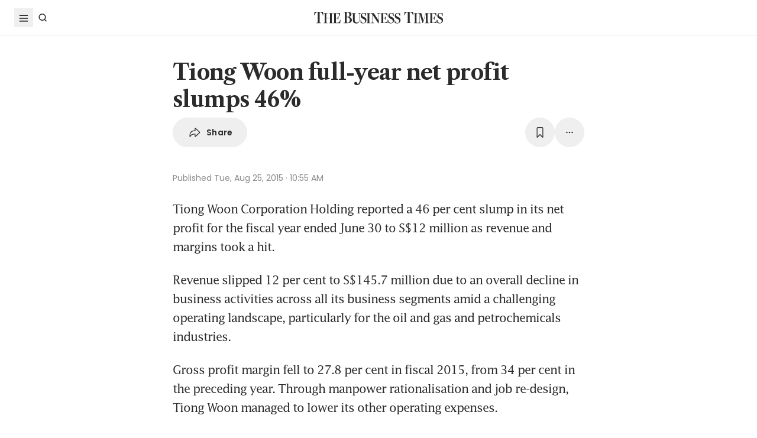

--- FILE ---
content_type: text/html; charset=utf8
request_url: https://www.businesstimes.com.sg/companies-markets/tiong-woon-full-year-net-profit-slumps-46
body_size: 24778
content:
<!doctype html>
<html lang="en">
  <head>
    <meta charset="UTF-8" />
    <meta content="width" name="MobileOptimized" />
    <meta content="true" name="HandheldFriendly" />
    <meta content="width=device-width, initial-scale=1" name="viewport" />
    <meta content="ie=edge" http-equiv="x-ua-compatible" />
    <meta name="google-play-app" content="app-id=com.ps.bt" />
    <meta name="apple-itunes-app" content="app-id=531275824" />
    <link rel="manifest" href="/manifest.json" />

    <script>
      // Initialize the google variables.
      var googletag = googletag || {};
      googletag.cmd = googletag.cmd || [];
      // Add a place to store the slot name variable.
      googletag.slots = googletag.slots || {};
    </script>

    <script
      type="text/javascript"
      src="https://securepubads.g.doubleclick.net/tag/js/gpt.js"
      async
    ></script>

    <script
      type="text/javascript"
      src="https://adtag.sphdigital.com/tag/ads/ads_checker.js"
    ></script>

    <title data-rh="true">Tiong Woon full-year net profit slumps 46% - The Business Times</title><meta data-rh="true" name="description" content="Tiong Woon Corporation Holding reported a 46 per cent slump in its net profit for the fiscal year ended June 30 to S$12 million as revenue and margins took a hit."/><meta data-rh="true" name="robots" content="index, follow, max-image-preview:large"/><meta data-rh="true" name="article:title" content="Tiong Woon full-year net profit slumps 46% - The Business Times"/><meta data-rh="true" name="article:description" content="Tiong Woon Corporation Holding reported a 46 per cent slump in its net profit for the fiscal year ended June 30 to S$12 million as revenue and margins took a hit."/><meta data-rh="true" name="article:published_time" content="2015-08-25T10:55:13+08:00"/><meta data-rh="true" name="created" content="X"/><meta data-rh="true" name="article:modified_time" content="2015-08-25T18:56:53+08:00"/><meta data-rh="true" name="updated" content="X"/><meta data-rh="true" name="article:articleid" content="2697826"/><meta data-rh="true" name="articleid" content="2697826"/><meta data-rh="true" name="article_id" content="2697826"/><meta data-rh="true" name="article:sph-accessflag" content="0"/><meta data-rh="true" name="article:pageclass" content="article"/><meta data-rh="true" name="google-site-verification" content="64YzaSIKUvOcgG1DccSNNzlWDqXwjSx4lDDgbgtDLJE"/><meta data-rh="true" name="format-detection" content="telephone=no"/><meta data-rh="true" name="article:category_id" content=""/><meta data-rh="true" name="article:category" content="Companies &amp; Markets"/><meta data-rh="true" property="og:site_name" content="The Business Times"/><meta data-rh="true" property="og:type" content="article"/><meta data-rh="true" property="og:url" content="https://www.businesstimes.com.sg/companies-markets/tiong-woon-full-year-net-profit-slumps-46"/><meta data-rh="true" property="og:title" content="Tiong Woon full-year net profit slumps 46%"/><meta data-rh="true" property="og:description" content="Tiong Woon Corporation Holding reported a 46 per cent slump in its net profit for the fiscal year ended June 30 to S$12 million as revenue and margins took a hit. Read more at The Business Times."/><meta data-rh="true" property="og:locale" content="en_SG"/><meta data-rh="true" property="og:image" content="https://www.businesstimes.com.sg/assets-web2/logo-business-times-home-og-BtdYjdmJ.jpg?w=1200&amp;f=webp"/><meta data-rh="true" property="og:image:width" content="1200"/><meta data-rh="true" property="og:image:height" content="630"/><meta data-rh="true" property="og:image:alt" content="Tiong Woon full-year net profit slumps 46%"/><meta data-rh="true" property="fb:admins" content="100008016031098"/><meta data-rh="true" property="fb:pages" content="288031731262011"/><meta data-rh="true" property="fb:app_id" content="328386607332790"/><meta data-rh="true" name="twitter:card" content="summary_large_image"/><meta data-rh="true" name="twitter:site" content="@BusinessTimes"/><meta data-rh="true" name="twitter:title" content="Tiong Woon full-year net profit slumps 46%"/><meta data-rh="true" name="twitter:url" content="https://www.businesstimes.com.sg/companies-markets/tiong-woon-full-year-net-profit-slumps-46"/><meta data-rh="true" name="twitter:description" content="Tiong Woon Corporation Holding reported a 46 per cent slump in its net profit for the fiscal year ended June 30 to S$12 million as revenue and margins took a hit."/><meta data-rh="true" name="twitter:image" content="https://www.businesstimes.com.sg/assets-web2/logo-business-times-home-og-BtdYjdmJ.jpg?w=1200&amp;f=webp"/><meta data-rh="true" name="twitter:image:alt" content="Tiong Woon full-year net profit slumps 46%"/><meta data-rh="true" name="twitter:app:country" content="US"/><meta data-rh="true" name="twitter:app:id:iphone" content="531275824"/><meta data-rh="true" name="twitter:app:url:iphone" content="com.sph.bt://url=https://www.businesstimes.com.sg/companies-markets/tiong-woon-full-year-net-profit-slumps-46"/><meta data-rh="true" name="twitter:app:id:ipad" content="531283825"/><meta data-rh="true" name="twitter:app:url:ipad" content="com.sph.bt://url=https://www.businesstimes.com.sg/companies-markets/tiong-woon-full-year-net-profit-slumps-46"/><meta data-rh="true" name="twitter:app:id:googleplay" content="com.ps.bt"/><meta data-rh="true" name="twitter:app:url:googleplay" content="com.sph.bt://url=https://www.businesstimes.com.sg/companies-markets/tiong-woon-full-year-net-profit-slumps-46"/><meta data-rh="true" property="al:ios:url" content="https://www.businesstimes.com.sg/companies-markets/tiong-woon-full-year-net-profit-slumps-46"/><meta data-rh="true" property="al:ios:app_store_id" content="531275824"/><meta data-rh="true" property="al:ios:app_name" content="Business Times"/><meta data-rh="true" property="al:android:url" content="https://www.businesstimes.com.sg/companies-markets/tiong-woon-full-year-net-profit-slumps-46"/><meta data-rh="true" property="al:android:package" content="com.ps.bt"/><meta data-rh="true" property="al:android:app_name" content="The Business Times"/><meta data-rh="true" property="al:web:url" content="https://www.businesstimes.com.sg/companies-markets/tiong-woon-full-year-net-profit-slumps-46"/><meta data-rh="true" name="grapeshot_tag" id="grapeshot" data-testid="grapeshot" content="ias_3017575_pg,ias_1510285_pg,ias_1518347_pg,ias_3010449_pg,ias_3020959_pg,ias_3017585_pg,ias_1518336_pg,ias_3010239_pg,ias_3017574_pg,ias_3006610_pg,ias_1518337_pg"/><link data-rh="true" href="/favicon.ico" rel="icon" type="image/x-icon"/><link data-rh="true" rel="alternate" href="android-app://com.ps.bt/https/www.businesstimes.com.sg/companies-markets/tiong-woon-full-year-net-profit-slumps-46"/><link data-rh="true" rel="canonical" href="https://www.businesstimes.com.sg/companies-markets/tiong-woon-full-year-net-profit-slumps-46"/><script data-rh="true" >;window.NREUM||(NREUM={});NREUM.init={session_replay:{enabled:true,block_selector:'',mask_text_selector:'*',sampling_rate:10.0,error_sampling_rate:100.0,mask_all_inputs:true,collect_fonts:true,inline_images:false,inline_stylesheet:true,mask_input_options:{}},distributed_tracing:{enabled:true},privacy:{cookies_enabled:true},ajax:{deny_list:["bam.nr-data.net"]}};;NREUM.loader_config={accountID:"225023",trustKey:"225023",agentID:"1103312515",licenseKey:"NRBR-70564e4017ab43d3811",applicationID:"1103312515"};;NREUM.info={beacon:"bam.nr-data.net",errorBeacon:"bam.nr-data.net",licenseKey:"NRBR-70564e4017ab43d3811",applicationID:"1103312515",sa:1};</script><script data-rh="true" type="text/javascript" src="/assets-web2/nr-loader-spa.1.252.0.min-DkQvycqG.js" async="true"></script><script data-rh="true" id="ads-settings">var googletag = googletag || {}; googletag.cmd = googletag.cmd || []; googletag.slots = googletag.slots || {}; window.bt_page_data = {"pageType":"articles","path":"/companies-markets","adUnits":[{"id":"dfp-ad-prestitial","type":"prestitial","pattern":"/5908/bt/prestitial/companies-markets","slotSize":[1,1],"sizeMapping":[],"position":"prestitial","weight":"3","slotTargets":[{"key":"btarticleid","value":"2697826"},{"key":"bttags","value":""},{"key":"gs_channels","value":"ias_3017575_pg,ias_1510285_pg,ias_1518347_pg,ias_3010449_pg,ias_3020959_pg,ias_3017585_pg,ias_1518336_pg,ias_3010239_pg,ias_3017574_pg,ias_3006610_pg,ias_1518337_pg"}]},{"id":"dfp-ad-lb1","type":"lb1","pattern":"/5908/bt/lb1/companies-markets","slotSize":[[970,90],[728,90],[970,250],[320,50],[320,100],[320,250],["fluid"]],"sizeMapping":[[[1024,0],[[970,90],[728,90],[970,250],"fluid"]],[[740,0],[[728,90],"fluid"]],[[320,0],[[320,50],[320,100],[320,250],"fluid"]],[[0,0],[[320,50],[320,100],[320,250],"fluid"]]],"position":"1","weight":"1","slotTargets":[{"key":"btarticleid","value":"2697826"},{"key":"bttags","value":""},{"key":"gs_channels","value":"ias_3017575_pg,ias_1510285_pg,ias_1518347_pg,ias_3010449_pg,ias_3020959_pg,ias_3017585_pg,ias_1518336_pg,ias_3010239_pg,ias_3017574_pg,ias_3006610_pg,ias_1518337_pg"}]},{"id":"dfp-ad-imu1","type":"imu1","pattern":"/5908/bt/imu1/companies-markets","slotSize":[["fluid"],[300,250],[1,1]],"sizeMapping":[],"position":"1","weight":"5","slotTargets":[{"key":"btarticleid","value":"2697826"},{"key":"bttags","value":""},{"key":"gs_channels","value":"ias_3017575_pg,ias_1510285_pg,ias_1518347_pg,ias_3010449_pg,ias_3020959_pg,ias_3017585_pg,ias_1518336_pg,ias_3010239_pg,ias_3017574_pg,ias_3006610_pg,ias_1518337_pg"}]},{"id":"dfp-ad-imu2","type":"imu2","pattern":"/5908/bt/imu2/companies-markets","slotSize":[[300,250],[300,600],["fluid"]],"sizeMapping":[],"position":"2","weight":"6","slotTargets":[{"key":"btarticleid","value":"2697826"},{"key":"bttags","value":""},{"key":"gs_channels","value":"ias_3017575_pg,ias_1510285_pg,ias_1518347_pg,ias_3010449_pg,ias_3020959_pg,ias_3017585_pg,ias_1518336_pg,ias_3010239_pg,ias_3017574_pg,ias_3006610_pg,ias_1518337_pg"}]},{"id":"dfp-ad-imu3","type":"imu3","pattern":"/5908/bt/imu3/companies-markets","slotSize":[[300,250]],"sizeMapping":[],"position":"3","weight":"7","slotTargets":[{"key":"btarticleid","value":"2697826"},{"key":"bttags","value":""},{"key":"gs_channels","value":"ias_3017575_pg,ias_1510285_pg,ias_1518347_pg,ias_3010449_pg,ias_3020959_pg,ias_3017585_pg,ias_1518336_pg,ias_3010239_pg,ias_3017574_pg,ias_3006610_pg,ias_1518337_pg"}]},{"id":"dfp-ad-midarticlespecial","type":"midarticlespecial","pattern":"/5908/bt/midarticlespecial/companies-markets","slotSize":[[1,1],["fluid"],[640,480],[300,169],[300,225],[300,250],[480,270],[480,360],[640,36]],"sizeMapping":[],"position":"midarticlespecial","weight":"4","slotTargets":[{"key":"btarticleid","value":"2697826"},{"key":"bttags","value":""},{"key":"gs_channels","value":"ias_3017575_pg,ias_1510285_pg,ias_1518347_pg,ias_3010449_pg,ias_3020959_pg,ias_3017585_pg,ias_1518336_pg,ias_3010239_pg,ias_3017574_pg,ias_3006610_pg,ias_1518337_pg"}]},{"id":"dfp-ad-catfish","type":"catfish","pattern":"/5908/bt/catfish/companies-markets","slotSize":[1,1],"sizeMapping":[],"position":"catfish","weight":"3","slotTargets":[{"key":"btarticleid","value":"2697826"},{"key":"bttags","value":""},{"key":"gs_channels","value":"ias_3017575_pg,ias_1510285_pg,ias_1518347_pg,ias_3010449_pg,ias_3020959_pg,ias_3017585_pg,ias_1518336_pg,ias_3010239_pg,ias_3017574_pg,ias_3006610_pg,ias_1518337_pg"}]}],"adTargets":[{"key":"page","value":"article"},{"key":"abVariant","value":"control"}],"userInfo":{"service_type":"","display_name":"","mysphw":"","mySPHSessionId":"","usertype":"y-anoy"}}; var loaded_dfp_tags = '{"prestitial":{"adunit":"/5908/bt/prestitial/companies-markets","slotname":"dfp-ad-prestitial","size":"1,1"},"lb1":{"adunit":"/5908/bt/lb1/companies-markets","slotname":"dfp-ad-lb1","size":"970x90,728x90,970x250,320x50,320x100,320x250,fluid"},"imu1":{"adunit":"/5908/bt/imu1/companies-markets","slotname":"dfp-ad-imu1","size":"fluid,300x250,1x1"},"imu2":{"adunit":"/5908/bt/imu2/companies-markets","slotname":"dfp-ad-imu2","size":"300x250,300x600,fluid"},"imu3":{"adunit":"/5908/bt/imu3/companies-markets","slotname":"dfp-ad-imu3","size":"300x250"},"midarticlespecial":{"adunit":"/5908/bt/midarticlespecial/companies-markets","slotname":"dfp-ad-midarticlespecial","size":"1x1,fluid,640x480,300x169,300x225,300x250,480x270,480x360,640x36"},"catfish":{"adunit":"/5908/bt/catfish/companies-markets","slotname":"dfp-ad-catfish","size":"1,1"}}';(function() {
      if (typeof window > "u")
        return;
      const t13 = window.location.search.includes("dfp_preview");
      screen.width >= 768 && t13 && setTimeout(function() {
        const s15 = document.getElementById("MyPageOverlay");
        s15 && (s15 == null || s15.classList.remove("overlayWhite"));
      }, 4e3);
    })()</script><script data-rh="true" type="text/javascript" src="https://cdn.sphlabs.com/suid/suid.min.js"></script><script data-rh="true" type="text/javascript" src="https://adtag.sphdigital.com/tag/smx/prebid.js"></script><script data-rh="true" type="text/javascript" src="/_web2/2.44.6/bt_ads.js?v=2.44.6" defer="true"></script><script data-rh="true" type="text/javascript" src="/_web2/betterads_head2.js?v=2.44.6" defer="true"></script><script data-rh="true" id="ga_data_layer_2697826">
var _data = {};
_data = {
  "articleid"      : "2697826",
  "cue_articleid"  : "2697826",
  "at"             : "",
  "author"         : "",
  "chapter1"       : "companies-markets",
  "contentcat"     : "1",
  "contenttype"    : "1",
  "keyword"        : "",
  "level2"         : "companies-markets",
  "pagination"     : "1",
  "permutive_id"   : window.localStorage.getItem("permutive-id") || "",
  "pubdate"        : "2015-08-25 10:55:13",
  "story_threads"  : "",
  "title"          : "Tiong Woon full-year net profit slumps 46%",
  "visitorcat"     : "1",
  "termid"         : "",
  "product_flag"   : "(not set)",
  "user_keyword"   : "(not set)",
  "adblocker"      : 0,
  "cd_version"     : "bt2",
  "gs_channels"    : "ias_3017575_pg,ias_1510285_pg,ias_1518347_pg,ias_3010449_pg,ias_3020959_pg,ias_3017585_pg,ias_1518336_pg,ias_3010239_pg,ias_3017574_pg,ias_3006610_pg,ias_1518337_pg",
  "event"          : "undefined",
  "abVariant"      : "control",
  "language"       : "en",
};

var isArticlePage = false;
if (typeof _data != "undefined" && typeof _data.articleid != "undefined" && _data.articleid != "") {
  isArticlePage = true;
}
          </script><script data-rh="true" id="permutive_script">
var permutive_keys = {
  articleid: "2697826",
  chapter1: "companies-markets",
  contentcat: "1",
  contenttype: "1",
  gsKeywords: ["ias_3017575_pg","ias_1510285_pg","ias_1518347_pg","ias_3010449_pg","ias_3020959_pg","ias_3017585_pg","ias_1518336_pg","ias_3010239_pg","ias_3017574_pg","ias_3006610_pg","ias_1518337_pg"],
  keywords: [""],
  sph_seg: [],
  story_threads: "",
  title: "Tiong Woon full-year net profit slumps 46%",
  visitorcat: "anonymous",
};

per_userid = "";
var per_ptid = "";


if (typeof _data != 'undefined') {
  if (typeof _data.at != 'undefined' && _data.at != "") { per_userid = _data.at; }
  if (
    typeof per_getcookie("mysph_lr") != "undefined" &&
    per_getcookie("mysph_lr") != ""
  ) {
    per_ptid = per_getcookie("mysph_lr");
  }
  if (typeof _data.pagination != 'undefined' && _data.pagination != "") { permutive_keys.pagination = parseInt(_data.pagination); }
  if (typeof _data.printcat != 'undefined' && _data.printcat != "") { permutive_keys.printcat = _data.printcat; }
}

function per_getcookie(cname) {
  if (document.cookie.length > 0) {
    c_start = document.cookie.indexOf(cname + "=");
    if (c_start != -1) {
      c_start = c_start + cname.length + 1;
      c_end   = document.cookie.indexOf(";", c_start);
      if (c_end == -1) { c_end = document.cookie.length }
      return unescape(document.cookie.substring(c_start, c_end))
    }
  }
  return ""
}

var per_suid = per_getcookie('suid');
var sph_seg  = per_getcookie('sph_seg');
if (typeof sph_seg != 'undefined' && sph_seg != "") { permutive_keys.sph_seg = sph_seg.toLowerCase().split(','); }

!function (e, o, n, i) { if (!e) { e = e || {}, window.permutive = e, e.q = []; var t = function () { return ([1e7] + -1e3 + -4e3 + -8e3 + -1e11).replace(/[018]/g, function (e) { return (e ^ (window.crypto || window.msCrypto).getRandomValues(new Uint8Array(1))[0] & 15 >> e / 4).toString(16) }) }; e.config = i || {}, e.config.apiKey = o, e.config.workspaceId = n, e.config.environment = e.config.environment || "production", (window.crypto || window.msCrypto) && (e.config.viewId = t()); for (var g = ["addon", "identify", "track", "trigger", "query", "segment", "segments", "ready", "on", "once", "user", "consent"], r = 0; r < g.length; r++) { var w = g[r]; e[w] = function (o) { return function () { var n = Array.prototype.slice.call(arguments, 0); e.q.push({ functionName: o, arguments: n }) } }(w) } } }(window.permutive, "ab403253-b305-47fa-a31b-3efb2473166f", "5f876161-9740-4cc8-9b64-4585990b2690", {});
window.googletag = window.googletag || {}, window.googletag.cmd = window.googletag.cmd || [], window.googletag.cmd.push(function () { if (0 === window.googletag.pubads().getTargeting("permutive").length) { var e = window.localStorage.getItem("_pdfps"); window.googletag.pubads().setTargeting("permutive", e ? JSON.parse(e) : []); var o = window.localStorage.getItem("permutive-id"); window.googletag.pubads().setTargeting("puid", o ? o : ""); window.googletag.pubads().setTargeting("ptime", Date.now().toString()); window.permutive.config.viewId && window.googletag.pubads().setTargeting("prmtvvid", window.permutive.config.viewId); window.permutive.config.workspaceId && window.googletag.pubads().setTargeting("prmtvwid", window.permutive.config.workspaceId); } });

permutive.identify([
  {
    id: per_userid,
    tag: "userid",
    priority: 0,
  },
  {
    id: per_ptid,
    tag: "ptid",
    priority: 1,
  },
  {
    id: per_suid,
    tag: "suid",
    priority: 2,
  },
]);

permutive.addon('web', {
  page: permutive_keys
});

// Permutive Ready check with Timeout function definition
window.permutive.readyWithTimeout = function (e, i, t) { var u = !1, n = function () { u || (e(), u = !0) }; (t = t || 1 / 0) !== 1 / 0 && window.setTimeout(n, t), permutive.ready(n, i) };
        </script><script data-rh="true" >var gs_channels = ["ias_3017575_pg,ias_1510285_pg,ias_1518347_pg,ias_3010449_pg,ias_3020959_pg,ias_3017585_pg,ias_1518336_pg,ias_3010239_pg,ias_3017574_pg,ias_3006610_pg,ias_1518337_pg"];</script><script data-rh="true" type="application/ld+json">{"@context":"https://schema.org","@graph":[{"@type":"WebSite","name":"The Business Times","url":"https://www.businesstimes.com.sg/","potentialAction":{"@type":"SearchAction","target":"https://www.businesstimes.com.sg/search?query={search_term_string}","query-input":"required name=search_term_string"}},{"@type":"NewsArticle","headline":"Tiong Woon full-year net profit slumps 46%","datePublished":"2015-08-25T02:55:13.000Z","dateModified":"2015-08-25T10:56:53.000Z","author":[],"publisher":{"@type":"NewsMediaOrganization","name":"The Business Times","logo":{"@type":"ImageObject","url":"https://www.businesstimes.com.sg/assets-web2/bt-logo-72-1T5NabTC.jpg"}},"description":"Tiong Woon Corporation Holding reported a 46 per cent slump in its net profit for the fiscal year ended June 30 to S$12 million as revenue and margins took a hit.","image":[],"mainEntityOfPage":{"@type":"WebPage","@id":"https://www.businesstimes.com.sg/companies-markets/tiong-woon-full-year-net-profit-slumps-46"}}]}</script>

    <script
      id="smx-prebid-js"
      type="text/javascript"
      src="https://adtag.sphdigital.com/tag/smx/smx_prebid.js"
    ></script>
    <script type="module" crossorigin src="/assets-web2/index-CuAKYwoI.js"></script>
    <link rel="modulepreload" crossorigin href="/assets-web2/vendor-DeDgmXxN.js">
    <link rel="stylesheet" crossorigin href="/assets-web2/vendor-DHXw3IPS.css">
    <link rel="stylesheet" crossorigin href="/assets-web2/index-D1yqp26-.css">
  </head>
  <body>
    <div id="MyPageOverlay" class="overlayWhite"></div>
    <div id="postitial_holder"></div>

    <div id="app"><main class="flex w-screen max-w-full flex-col antialiased" id="background_container"><div class="mx-auto flex w-full flex-grow flex-col items-center" id="content-container"><div class="w-full" data-testid="article-content-component"><div id="dfp-ad-lb1" class="ad-placeholder no-print no-print flex min-h-[50px] flex-col items-center justify-center border-b border-gray-175 bg-gray-125 py-1 md:py-3 lg:min-h-[250px]" data-testid="dfp-ad-lb1" data-ad-type="lb1" data-ad-index="0"></div><header data-testid="navigation-bar" class="_componentHeader_wuadj_1 no-print sticky left-0 top-[-1px] z-30 w-full flex-none"><div class="relative flex min-h-[50px] w-full items-center border-b border-gray-175 bg-white"><div class="mx-auto flex h-full w-full max-w-[1900px] px-2 lg:px-6 justify-between min-h-[60px]"><div class="flex items-center"><button aria-label="Toggle side menu" class="block flex-none cursor-pointer opacity-100 duration-300 border-0 p-1 !outline-none focus-within:outline-0 focus:outline-0 lg:hover:rounded-full lg:hover:bg-gray-250"><svg xmlns="http://www.w3.org/2000/svg" viewBox="0 0 24 24" class="hidden lg:block text-gray-850" style="width:24px;height:24px"><rect x="20%" y="30%" width="60%" height="1.8" fill="currentColor"></rect><rect x="20%" y="50%" width="60%" height="1.8" fill="currentColor"></rect><rect x="20%" y="70%" width="60%" height="1.8" fill="currentColor"></rect></svg><svg xmlns="http://www.w3.org/2000/svg" viewBox="0 0 24 24" class="block lg:hidden text-gray-850" style="width:24px;height:24px"><rect x="20%" y="30%" width="9" height="1.5" fill="currentColor"></rect><rect x="20%" y="50%" width="6" height="1.5" fill="currentColor"></rect><rect x="20%" y="70%" width="9" height="1.5" fill="currentColor"></rect><rect x="20" y="70%" width="3" height="1.5" transform="rotate(45 22 16)" fill="currentColor"></rect><circle cx="70%" cy="13" r="3.25" stroke="currentColor" stroke-width="1.5" fill="none"></circle></svg></button><div class="hidden flex-none lg:block"><a class="flex cursor-pointer items-center justify-center opacity-100 duration-300 border-0 p-1 text-gray-850 outline-none focus-within:outline-0 focus:outline-0 lg:hover:rounded-full lg:hover:bg-gray-250" aria-label="Search" href="/search" data-discover="true"><svg xmlns="http://www.w3.org/2000/svg" viewBox="0 0 24 24" class="" style="width:24px;height:24px"><path d="M11.5 5C14.8137 5 17.5 7.68629 17.5 11C17.5 12.3865 17.028 13.6617 16.2383 14.6777L19.0957 17.5352L18.0352 18.5967L15.1777 15.7383C14.1617 16.528 12.8865 17 11.5 17C8.18629 17 5.5 14.3137 5.5 11C5.5 7.68629 8.18629 5 11.5 5ZM11.5 6.5C9.01472 6.5 7 8.51472 7 11C7 13.4853 9.01472 15.5 11.5 15.5C13.9853 15.5 16 13.4853 16 11C16 8.51472 13.9853 6.5 11.5 6.5Z" fill="currentColor"></path></svg><p class="m-0 block pl-1 font-poppins text-sm font-medium tracking-2% lg:hidden">Search</p></a></div></div><div class="absolute left-1/2 top-1/2 block w-[241px] -translate-x-1/2 -translate-y-1/2 lg:w-auto"><div class="mx-auto py-4 lg:py-0"><a title="The Business Times" href="/?ref=logo" data-discover="true"><img src="/assets-web2/logo-masthead-PNobukBu.svg" alt="The Business Times" width="220" height="19" class="mx-auto"/></a></div></div><div class="flex flex-none items-center"><div class="flex items-center justify-center  lg:mr-3"></div></div></div></div></header><div class="fixed bottom-40 right-4 z-[99999] px-3 lg:px-0" data-testid="pulse-entry-component"></div><div id="article-content-wrapper" class="relative w-full text-gray-850"><div class="no-print sticky left-0 right-0 z-20 h-[2px] w-full bg-gray-850 top-[60px]" style="transform:scaleX(0);transform-origin:0% 50% 0"></div><article class="display-type--mainNewsDefault w-full py-5 animate-slideIn" data-index="0" data-cueid="2697826" data-url-path="/companies-markets/tiong-woon-full-year-net-profit-slumps-46"><div class="relative"><div data-component="component-container" class="container px-3 md:pt-4"><div class="mx-auto mb-4 w-full px-0 md:w-10/12 md:px-3 lg:w-8/12"><h1 data-testid="article-title" class="mb-2 font-lct text-4xl font-bold !leading-[1.3] tracking-[-0.045rem] text-gray-850 md:px-8 md:text-10xl">Tiong Woon full-year net profit slumps 46%</h1><div class="md:px-8"><div class="flex w-full gap-1 lg:gap-2 print:hidden mb-4" data-testid="article-toolbar-component"><button class="!outline-none focus-within:outline-none focus:outline-none outline-0 focus-within:outline-0 focus:outline-0 flex cursor-pointer items-center justify-center whitespace-nowrap rounded-full border border-solid border-gray-175 text-center !font-poppins text-gray-850 transition-all duration-150 hover:border-gray-850 data-[size=lg]:h-[68px] data-[size=md]:h-[42px] data-[size=sm]:h-[36px] data-[size=xs]:h-[24px] font-semibold text-xs tracking-[0.02em] h-full p-2 lg:px-6 lg:py-3 md:flex md:items-center" data-testid="article-social-sharing-component"><img src="data:image/svg+xml,%3csvg%20width=&#x27;24&#x27;%20height=&#x27;24&#x27;%20viewBox=&#x27;0%200%2024%2024&#x27;%20fill=&#x27;none&#x27;%20xmlns=&#x27;http://www.w3.org/2000/svg&#x27;%3e%3cpath%20d=&#x27;M13.2119%2019.6187C12.6475%2019.6187%2012.2324%2019.2036%2012.2324%2018.6475V15.4766H11.9917C8.7793%2015.4766%206.74561%2016.29%205.30127%2019.0044C5.01074%2019.5356%204.62891%2019.6187%204.28027%2019.6187C3.83203%2019.6187%203.42529%2019.2202%203.42529%2018.5063C3.42529%2012.3721%206.02344%208.54541%2011.9917%208.54541H12.2324V5.40771C12.2324%204.85156%2012.6475%204.39502%2013.2285%204.39502C13.6353%204.39502%2013.9092%204.56934%2014.3491%204.98438L20.8984%2011.1104C21.2222%2011.4175%2021.3218%2011.7246%2021.3218%2012.0068C21.3218%2012.2808%2021.2139%2012.5962%2020.8984%2012.895L14.3491%2019.0791C13.9507%2019.4526%2013.6187%2019.6187%2013.2119%2019.6187ZM13.6851%2017.834C13.7349%2017.834%2013.7847%2017.8091%2013.8262%2017.7593L19.7446%2012.1646C19.811%2012.0981%2019.8276%2012.0566%2019.8276%2012.0068C19.8276%2011.957%2019.8027%2011.9072%2019.7446%2011.8491L13.8345%206.17969C13.793%206.14648%2013.7432%206.11328%2013.6934%206.11328C13.6187%206.11328%2013.5688%206.16309%2013.5688%206.22949V9.5249C13.5688%209.71582%2013.4858%209.79883%2013.2949%209.79883H12.1826C6.47998%209.79883%204.77002%2013.75%204.604%2017.668C4.604%2017.7344%204.62891%2017.7593%204.66211%2017.7593C4.70361%2017.7593%204.72021%2017.7344%204.74512%2017.6763C5.72461%2015.5928%208.23975%2014.2231%2012.1826%2014.2231H13.2949C13.4858%2014.2231%2013.5688%2014.3062%2013.5688%2014.4971V17.7095C13.5688%2017.7842%2013.6187%2017.834%2013.6851%2017.834Z&#x27;%20fill=&#x27;%232B2B2B&#x27;/%3e%3c/svg%3e" width="24" height="24" alt="share icon"/><p class="ml-2 hidden leading-none xs:block">Share</p></button><button class="!outline-none focus-within:outline-none focus:outline-none outline-0 focus-within:outline-0 focus:outline-0 cursor-pointer items-center justify-center whitespace-nowrap rounded-full border border-solid border-gray-175 text-center !font-poppins text-gray-850 transition-all duration-150 hover:border-gray-850 data-[size=lg]:h-[68px] data-[size=md]:h-[42px] data-[size=sm]:h-[36px] data-[size=xs]:h-[24px] font-semibold text-xs tracking-[0.02em] gap-1 aspect-square hidden xs:flex p-2 lg:p-3 ml-auto" data-testid="article-bookmark-button-component"><img src="data:image/svg+xml,%3csvg%20width=&#x27;24&#x27;%20height=&#x27;24&#x27;%20viewBox=&#x27;0%200%2024%2024&#x27;%20fill=&#x27;none&#x27;%20xmlns=&#x27;http://www.w3.org/2000/svg&#x27;%3e%3cpath%20d=&#x27;M7.28516%2020.897C6.729%2020.897%206.40527%2020.5317%206.40527%2019.8843V5.47412C6.40527%203.89697%207.19385%203.0918%208.75439%203.0918H15.2456C16.8062%203.0918%2017.5947%203.89697%2017.5947%205.47412V19.8843C17.5947%2020.5317%2017.271%2020.897%2016.7148%2020.897C16.3081%2020.897%2016.0674%2020.6646%2015.3203%2019.9424L12.0747%2016.7466C12.0415%2016.7051%2011.9668%2016.7051%2011.9253%2016.7466L8.67969%2019.9424C7.93262%2020.6646%207.69189%2020.897%207.28516%2020.897ZM7.96582%2018.6558L11.5601%2015.1694C11.8257%2014.9121%2012.1743%2014.9121%2012.4399%2015.1694L16.0342%2018.6558C16.1587%2018.772%2016.2832%2018.7388%2016.2832%2018.5728V5.49072C16.2832%204.77686%2015.9097%204.40332%2015.1875%204.40332H8.8208C8.09033%204.40332%207.7168%204.77686%207.7168%205.49072V18.5728C7.7168%2018.7388%207.84961%2018.772%207.96582%2018.6558Z&#x27;%20fill=&#x27;%232B2B2B&#x27;/%3e%3c/svg%3e" width="24" height="24" alt="play icon"/></button><div class="relative block flex-none" data-testid="article-all-tool-component" data-headlessui-state=""><button data-testid="article-popover-button" class="flex cursor-pointer items-center justify-center whitespace-nowrap rounded-full border border-solid border-gray-175 text-center !font-poppins text-gray-850 transition-all duration-150 hover:border-gray-850 data-[size=lg]:h-[68px] data-[size=md]:h-[42px] data-[size=sm]:h-[36px] data-[size=xs]:h-[24px] font-semibold text-xs tracking-[0.02em] !outline-none focus-within:outline-none focus:outline-none outline-0 focus-within:outline-0 focus:outline-0 aspect-square p-2 lg:p-3" type="button" aria-expanded="false" data-headlessui-state=""><img src="data:image/svg+xml,%3csvg%20width=&#x27;24&#x27;%20height=&#x27;24&#x27;%20viewBox=&#x27;0%200%2024%2024&#x27;%20fill=&#x27;none&#x27;%20xmlns=&#x27;http://www.w3.org/2000/svg&#x27;%3e%3crect%20x=&#x27;6.25&#x27;%20y=&#x27;10.75&#x27;%20width=&#x27;2.5&#x27;%20height=&#x27;2.5&#x27;%20rx=&#x27;1.25&#x27;%20fill=&#x27;%232B2B2B&#x27;/%3e%3crect%20x=&#x27;10.75&#x27;%20y=&#x27;10.75&#x27;%20width=&#x27;2.5&#x27;%20height=&#x27;2.5&#x27;%20rx=&#x27;1.25&#x27;%20fill=&#x27;%232B2B2B&#x27;/%3e%3crect%20x=&#x27;15.25&#x27;%20y=&#x27;10.75&#x27;%20width=&#x27;2.5&#x27;%20height=&#x27;2.5&#x27;%20rx=&#x27;1.25&#x27;%20fill=&#x27;%232B2B2B&#x27;/%3e%3c/svg%3e" width="24" height="24" alt="more tools"/></button></div><span hidden="" style="position:fixed;top:1px;left:1px;width:1px;height:0;padding:0;margin:-1px;overflow:hidden;clip:rect(0, 0, 0, 0);white-space:nowrap;border-width:0;display:none"></span></div></div><div></div><div class="mb-6 pt-6 md:px-8"><div class="font-poppins text-xs font-normal leading-6 text-gray-550"><span data-testid="article-published-time">Published <!-- -->Tue, Aug 25, 2015 · 10:55 AM</span></div></div><div class="mx-auto my-4 font-lucida text-xl leading-8 -tracking-5% text-gray-850 md:mb-6 md:px-8" data-testid="article-body-container"><p class="whitespace-pre-wrap break-words mb-4 md:mb-6" data-testid="article-paragraph-component">Tiong Woon Corporation Holding reported a 46 per cent slump in its net profit for the fiscal year ended June 30 to S$12 million as revenue and margins took a hit.</p><p class="whitespace-pre-wrap break-words mb-4 md:mb-6" data-testid="article-paragraph-component">Revenue slipped 12 per cent to S$145.7 million due to an overall decline in business activities across all its business segments amid a challenging operating landscape, particularly for the oil and gas and petrochemicals industries.</p><p class="whitespace-pre-wrap break-words mb-4 md:mb-6" data-testid="article-paragraph-component">Gross profit margin fell to 27.8 per cent in fiscal 2015, from 34 per cent in the preceding year. Through manpower rationalisation and job re-design, Tiong Woon managed to lower its other operating expenses.</p><div data-component="component-container" class="container px-0 no-print"><div class="md:my-12 w-screen bg-gray-125 transition-all duration-300 border-gray-175 my-0 min-h-0 border-y-0 bg-none py-0" style="max-width:0px;margin-left:calc(-1*(0px - 100%) / 2 );margin-bottom:0;margin-top:0"><div class="no-print relative mx-auto w-full md:w-10/12 md:px-8 lg:w-8/12"><div id="dfp-ad-imu1" class="ad-placeholder no-print flex justify-center" data-testid="dfp-ad-imu1" data-ad-type="imu1" data-ad-index="0" data-ad-article-id="2697826" data-ad-article-tags="" data-ad-gs-channels="ias_3017575_pg,ias_1510285_pg,ias_1518347_pg,ias_3010449_pg,ias_3020959_pg,ias_3017585_pg,ias_1518336_pg,ias_3010239_pg,ias_3017574_pg,ias_3006610_pg,ias_1518337_pg"></div></div></div></div><p class="whitespace-pre-wrap break-words mb-4 md:mb-6" data-testid="article-paragraph-component">Finance expenses decreased to S$0.7 million in FY15 from S$2.8 million in FY14, while Tiong Woon recorded a S$2 million currency translation gain in FY15, compared to a currency translation loss of S$100,000 in the previous year.</p><p class="whitespace-pre-wrap break-words mb-4 md:mb-6" data-testid="article-paragraph-component">Group chairman and managing director Ang Kah Hong said: &quot;Despite the challenges faced during the year, Tiong Woon was able to remain profitable. The business environment is expected to remain tough going forward, but Tiong Woon is committed to focus on delivering our best to customers and shareholders.</p><p class="whitespace-pre-wrap break-words mb-4 md:mb-6" data-testid="article-paragraph-component">&quot;We remain on the lookout for strategic business opportunities that would allow us to expand our services,&quot; he added.</p><div data-component="component-container" class="container px-0 no-print"><div data-testid="article-inside-btg-newsletter-component" class="track-impression rounded-lg border border-gray-175 bg-white px-6 py-8 text-center shadow-[0px_4px_32px_0px_rgba(0,0,0,0.05)] no-print mb-6 lg:-mx-8" data-section-name="newsletter" data-section-label="decoding asia 1"><div class="mb-6 flex items-center justify-center gap-2 font-poppins text-xs font-medium leading-normal tracking-8% text-verticals-btblue"><div class="aspect-square h-[24px] w-[24px] overflow-hidden"><div class="animate-slideToTop"><svg xmlns="http://www.w3.org/2000/svg" viewBox="0 0 24 24" class="" style="width:24px;height:24px"><path d="M5.16748 18.0327C3.64404 18.0327 2.86768 17.271 2.86768 15.7622V7.67627C2.86768 6.16748 3.63672 5.40576 4.94775 5.40576H18.2412C19.7646 5.40576 20.541 6.16748 20.541 7.67627V15.7622C20.541 17.271 19.772 18.0327 18.4609 18.0327H5.16748ZM10.9976 12.2173C11.2246 12.4224 11.459 12.5176 11.7007 12.5176C11.9424 12.5176 12.1768 12.4224 12.4038 12.2173L18.666 6.57031C18.5488 6.54102 18.4243 6.52637 18.2778 6.52637H5.12354C4.98438 6.52637 4.85254 6.54102 4.73535 6.57031L10.9976 12.2173ZM19.4204 7.67627C19.4204 7.56641 19.4131 7.46387 19.3911 7.36865L14.9087 11.4043L19.4131 15.9087C19.4204 15.8647 19.4204 15.8135 19.4204 15.7622V7.67627ZM3.98828 15.7549C3.98828 15.8062 3.98828 15.8574 3.99561 15.9087L8.5 11.4116L4.01025 7.37598C3.99561 7.46387 3.98828 7.56641 3.98828 7.66895V15.7549ZM5.12354 16.9121H18.2778C18.4756 16.9121 18.6514 16.8828 18.7979 16.8242L14.103 12.1294L13.041 13.0889C12.6235 13.4697 12.1694 13.6455 11.7007 13.6455C11.2319 13.6455 10.7778 13.4697 10.3604 13.0889L9.29834 12.1294L4.61084 16.8242C4.75732 16.8828 4.93311 16.9121 5.12354 16.9121Z" fill="currentColor" data-icon="icon-envelope"></path></svg><svg xmlns="http://www.w3.org/2000/svg" viewBox="0 0 24 24" class="" style="width:24px;height:24px"><path d="M11.7817 19.1826C7.6582 19.1826 4.31104 15.8354 4.31104 11.7119C4.31104 7.58838 7.6582 4.24121 11.7817 4.24121C15.9053 4.24121 19.2524 7.58838 19.2524 11.7119C19.2524 15.8354 15.9053 19.1826 11.7817 19.1826ZM7.38721 6.9585C7.76807 7.22949 8.22217 7.44922 8.74951 7.61768C9.0791 6.72412 9.51123 5.9917 10.0166 5.479C9.02051 5.76465 8.12695 6.27734 7.38721 6.9585ZM13.5469 5.479C14.0522 5.9917 14.4844 6.72412 14.814 7.61768C15.3413 7.44922 15.7954 7.22949 16.1763 6.9585C15.4365 6.27734 14.543 5.76465 13.5469 5.479ZM9.69434 7.85938C10.1924 7.94727 10.7271 8.00586 11.3057 8.02783V5.65479C10.6758 5.93311 10.1045 6.73877 9.69434 7.85938ZM12.2651 5.65479V8.02783C12.8364 8.00586 13.3711 7.94727 13.8691 7.85938C13.459 6.73877 12.8877 5.93311 12.2651 5.65479ZM5.32178 11.2285H8.09033C8.12695 10.2471 8.25879 9.33154 8.47119 8.51123C7.76807 8.2915 7.1748 7.99854 6.73535 7.6543C5.93701 8.65039 5.42432 9.88086 5.32178 11.2285ZM15.4731 11.2285H18.2417C18.1392 9.88086 17.6265 8.65039 16.8281 7.6543C16.3887 7.99854 15.7954 8.2915 15.0923 8.51123C15.3047 9.33154 15.4365 10.2471 15.4731 11.2285ZM9.07178 11.2285H11.3057V8.9873C10.6392 8.95801 10.0093 8.88477 9.42334 8.76025C9.23291 9.50732 9.1084 10.3496 9.07178 11.2285ZM12.2651 11.2285H14.4917C14.4551 10.3496 14.3306 9.50732 14.1475 8.76025C13.5615 8.88477 12.9243 8.95801 12.2651 8.9873V11.2285ZM5.32178 12.188C5.42432 13.5503 5.94434 14.7954 6.75732 15.7915C7.19678 15.4546 7.78271 15.1689 8.47852 14.9419C8.25879 14.1216 8.12695 13.1914 8.09033 12.188H5.32178ZM9.07178 12.188C9.10107 13.0815 9.23291 13.9312 9.43066 14.6929C10.0093 14.5757 10.6465 14.4951 11.3057 14.4731V12.188H9.07178ZM12.2651 14.4731C12.9243 14.4951 13.5542 14.5757 14.1328 14.6929C14.3306 13.9312 14.4624 13.0815 14.4917 12.188H12.2651V14.4731ZM15.0923 14.9419C15.7808 15.1689 16.374 15.4546 16.8135 15.7915C17.6191 14.7954 18.1392 13.5503 18.2417 12.188H15.4731C15.4365 13.1914 15.3047 14.1216 15.0923 14.9419ZM12.2651 15.4326V17.7764C12.8804 17.498 13.4443 16.6997 13.8545 15.6011C13.3638 15.5059 12.8291 15.4546 12.2651 15.4326ZM9.70898 15.6011C10.1191 16.6924 10.6831 17.498 11.3057 17.7764V15.4326C10.7344 15.4546 10.1997 15.5059 9.70898 15.6011ZM14.8066 15.8354C14.4844 16.7144 14.0522 17.4321 13.5542 17.9375C14.5356 17.6592 15.4219 17.1538 16.1543 16.4873C15.7808 16.2236 15.3267 16.0039 14.8066 15.8354ZM7.40918 16.4873C8.1416 17.1538 9.02783 17.6592 10.0093 17.9375C9.51123 17.4321 9.0791 16.7144 8.75684 15.8354C8.23682 16.0039 7.78271 16.2236 7.40918 16.4873Z" fill="currentColor" data-icon="icon-globe"></path></svg><svg xmlns="http://www.w3.org/2000/svg" viewBox="0 0 24 24" class="" style="width:24px;height:24px"><path d="M11.5 5C14.8137 5 17.5 7.68629 17.5 11C17.5 12.3865 17.028 13.6617 16.2383 14.6777L19.0957 17.5352L18.0352 18.5967L15.1777 15.7383C14.1617 16.528 12.8865 17 11.5 17C8.18629 17 5.5 14.3137 5.5 11C5.5 7.68629 8.18629 5 11.5 5ZM11.5 6.5C9.01472 6.5 7 8.51472 7 11C7 13.4853 9.01472 15.5 11.5 15.5C13.9853 15.5 16 13.4853 16 11C16 8.51472 13.9853 6.5 11.5 6.5Z" fill="currentColor"></path></svg></div><div class="animate-slideToTop"><svg xmlns="http://www.w3.org/2000/svg" viewBox="0 0 24 24" class="" style="width:24px;height:24px"><path d="M5.16748 18.0327C3.64404 18.0327 2.86768 17.271 2.86768 15.7622V7.67627C2.86768 6.16748 3.63672 5.40576 4.94775 5.40576H18.2412C19.7646 5.40576 20.541 6.16748 20.541 7.67627V15.7622C20.541 17.271 19.772 18.0327 18.4609 18.0327H5.16748ZM10.9976 12.2173C11.2246 12.4224 11.459 12.5176 11.7007 12.5176C11.9424 12.5176 12.1768 12.4224 12.4038 12.2173L18.666 6.57031C18.5488 6.54102 18.4243 6.52637 18.2778 6.52637H5.12354C4.98438 6.52637 4.85254 6.54102 4.73535 6.57031L10.9976 12.2173ZM19.4204 7.67627C19.4204 7.56641 19.4131 7.46387 19.3911 7.36865L14.9087 11.4043L19.4131 15.9087C19.4204 15.8647 19.4204 15.8135 19.4204 15.7622V7.67627ZM3.98828 15.7549C3.98828 15.8062 3.98828 15.8574 3.99561 15.9087L8.5 11.4116L4.01025 7.37598C3.99561 7.46387 3.98828 7.56641 3.98828 7.66895V15.7549ZM5.12354 16.9121H18.2778C18.4756 16.9121 18.6514 16.8828 18.7979 16.8242L14.103 12.1294L13.041 13.0889C12.6235 13.4697 12.1694 13.6455 11.7007 13.6455C11.2319 13.6455 10.7778 13.4697 10.3604 13.0889L9.29834 12.1294L4.61084 16.8242C4.75732 16.8828 4.93311 16.9121 5.12354 16.9121Z" fill="currentColor" data-icon="icon-envelope"></path></svg><svg xmlns="http://www.w3.org/2000/svg" viewBox="0 0 24 24" class="" style="width:24px;height:24px"><path d="M11.7817 19.1826C7.6582 19.1826 4.31104 15.8354 4.31104 11.7119C4.31104 7.58838 7.6582 4.24121 11.7817 4.24121C15.9053 4.24121 19.2524 7.58838 19.2524 11.7119C19.2524 15.8354 15.9053 19.1826 11.7817 19.1826ZM7.38721 6.9585C7.76807 7.22949 8.22217 7.44922 8.74951 7.61768C9.0791 6.72412 9.51123 5.9917 10.0166 5.479C9.02051 5.76465 8.12695 6.27734 7.38721 6.9585ZM13.5469 5.479C14.0522 5.9917 14.4844 6.72412 14.814 7.61768C15.3413 7.44922 15.7954 7.22949 16.1763 6.9585C15.4365 6.27734 14.543 5.76465 13.5469 5.479ZM9.69434 7.85938C10.1924 7.94727 10.7271 8.00586 11.3057 8.02783V5.65479C10.6758 5.93311 10.1045 6.73877 9.69434 7.85938ZM12.2651 5.65479V8.02783C12.8364 8.00586 13.3711 7.94727 13.8691 7.85938C13.459 6.73877 12.8877 5.93311 12.2651 5.65479ZM5.32178 11.2285H8.09033C8.12695 10.2471 8.25879 9.33154 8.47119 8.51123C7.76807 8.2915 7.1748 7.99854 6.73535 7.6543C5.93701 8.65039 5.42432 9.88086 5.32178 11.2285ZM15.4731 11.2285H18.2417C18.1392 9.88086 17.6265 8.65039 16.8281 7.6543C16.3887 7.99854 15.7954 8.2915 15.0923 8.51123C15.3047 9.33154 15.4365 10.2471 15.4731 11.2285ZM9.07178 11.2285H11.3057V8.9873C10.6392 8.95801 10.0093 8.88477 9.42334 8.76025C9.23291 9.50732 9.1084 10.3496 9.07178 11.2285ZM12.2651 11.2285H14.4917C14.4551 10.3496 14.3306 9.50732 14.1475 8.76025C13.5615 8.88477 12.9243 8.95801 12.2651 8.9873V11.2285ZM5.32178 12.188C5.42432 13.5503 5.94434 14.7954 6.75732 15.7915C7.19678 15.4546 7.78271 15.1689 8.47852 14.9419C8.25879 14.1216 8.12695 13.1914 8.09033 12.188H5.32178ZM9.07178 12.188C9.10107 13.0815 9.23291 13.9312 9.43066 14.6929C10.0093 14.5757 10.6465 14.4951 11.3057 14.4731V12.188H9.07178ZM12.2651 14.4731C12.9243 14.4951 13.5542 14.5757 14.1328 14.6929C14.3306 13.9312 14.4624 13.0815 14.4917 12.188H12.2651V14.4731ZM15.0923 14.9419C15.7808 15.1689 16.374 15.4546 16.8135 15.7915C17.6191 14.7954 18.1392 13.5503 18.2417 12.188H15.4731C15.4365 13.1914 15.3047 14.1216 15.0923 14.9419ZM12.2651 15.4326V17.7764C12.8804 17.498 13.4443 16.6997 13.8545 15.6011C13.3638 15.5059 12.8291 15.4546 12.2651 15.4326ZM9.70898 15.6011C10.1191 16.6924 10.6831 17.498 11.3057 17.7764V15.4326C10.7344 15.4546 10.1997 15.5059 9.70898 15.6011ZM14.8066 15.8354C14.4844 16.7144 14.0522 17.4321 13.5542 17.9375C14.5356 17.6592 15.4219 17.1538 16.1543 16.4873C15.7808 16.2236 15.3267 16.0039 14.8066 15.8354ZM7.40918 16.4873C8.1416 17.1538 9.02783 17.6592 10.0093 17.9375C9.51123 17.4321 9.0791 16.7144 8.75684 15.8354C8.23682 16.0039 7.78271 16.2236 7.40918 16.4873Z" fill="currentColor" data-icon="icon-globe"></path></svg><svg xmlns="http://www.w3.org/2000/svg" viewBox="0 0 24 24" class="" style="width:24px;height:24px"><path d="M11.5 5C14.8137 5 17.5 7.68629 17.5 11C17.5 12.3865 17.028 13.6617 16.2383 14.6777L19.0957 17.5352L18.0352 18.5967L15.1777 15.7383C14.1617 16.528 12.8865 17 11.5 17C8.18629 17 5.5 14.3137 5.5 11C5.5 7.68629 8.18629 5 11.5 5ZM11.5 6.5C9.01472 6.5 7 8.51472 7 11C7 13.4853 9.01472 15.5 11.5 15.5C13.9853 15.5 16 13.4853 16 11C16 8.51472 13.9853 6.5 11.5 6.5Z" fill="currentColor"></path></svg></div></div><span class="border-l border-verticals-btblue pl-2">DECODING ASIA</span></div><h3 class="mb-2 font-lct text-7xl font-normal leading-snug -tracking-2%">Navigate Asia in<br/>a new global order</h3><p class="font-lct text-lg font-normal leading-snug -tracking-2%">Get the insights delivered to your inbox.</p><div data-testid="newsletter-form-component" class="mx-auto w-full lg:w-1/2 xl:w-5/12"><form class="relative flex flex-nowrap items-center gap-4 bg-white border rounded-full border-blue-100 py-2 pl-4 pr-2 transition-colors focus-within:border-verticals-btblue hover:border-verticals-btblue"><input aria-label="Email" placeholder="Your email address" name="email" type="email" class="peer w-full py-2 outline-none autofill:bg-white font-poppins text-sm font-normal text-gray-850 transition-colors placeholder:text-blue-170" required="" autoComplete="off" id="headlessui-input-:Rmhapbdlmu5:" data-headlessui-state=""/><button type="submit" class="text-nowrap font-poppins font-semibold tracking-tightest rounded-full border border-gray-175 text-center transition-colors hover:border-gray-850 p-2 aspect-square flex items-center justify-center bg-verticals-btblue border-none w-auto text-lg text-white hover:border-none" data-testid="newsletter-sign-up-button" data-headlessui-state=""><svg xmlns="http://www.w3.org/2000/svg" viewBox="0 0 24 24" class="text-white" style="width:24px;height:24px"><path d="M3.42893 12H20.5711M20.5711 12L16.3284 16.2427M20.5711 12L16.3284 7.75738" stroke="currentColor" fill="none" stroke-width="1.5" data-icon="icon-right-arrow"></path></svg></button></form></div></div><div class="w-screen bg-gray-125 transition-all duration-300 border-gray-175 min-h-0 border-y-0 bg-none py-0" style="max-width:0px;margin-left:calc(-1*(0px - 100%) / 2 );margin-bottom:0;margin-top:0"><div class="no-print relative mx-auto w-full md:w-10/12 md:px-8 lg:w-8/12"><div id="dfp-ad-midarticlespecial" class="ad-placeholder no-print flex justify-center" data-testid="dfp-ad-midarticlespecial" data-ad-type="midarticlespecial" data-ad-index="0" data-ad-article-id="2697826" data-ad-article-tags="" data-ad-gs-channels="ias_3017575_pg,ias_1510285_pg,ias_1518347_pg,ias_3010449_pg,ias_3020959_pg,ias_3017585_pg,ias_1518336_pg,ias_3010239_pg,ias_3017574_pg,ias_3006610_pg,ias_1518337_pg"></div></div></div></div><p class="whitespace-pre-wrap break-words mb-4 md:mb-6" data-testid="article-paragraph-component">The Board is proposing a dividend of 0.4 cent per share.</p></div><div class="no-print mb-6 border-t border-gray-175 py-3 md:mx-8"><section class="track-impression mx-auto w-full" data-testid="article-purchase-link-component" data-section-name="end-of-article"><section class="mx-auto flex w-full flex-wrap items-center justify-between gap-4 lg:gap-0" data-testid="article-purchase-link-version-2-component"><p class="mb-0 font-public-sans text-xs tracking-normal">Copyright SPH Media. All rights reserved.</p><div class="flex flex-wrap gap-3 md:gap-0"><a class="!text-gray-850 hover:text-gray-850 hover:underline hover:underline-offset-4 flex tracking-[0.02em] font-poppins text-gray-850 text-xs px-6 py-3 rounded-[3rem] font-semibold transition-colors justify-center tracking-2% border border-gray-175 hover:border-gray-850 w-fit-content mr-4 !no-underline" rel="noreferrer" referrerPolicy="strict-origin-when-cross-origin" data-testid="button-link-component" href="https://newspost.newslink.sg/?publication=BT&amp;title=Tiong%20Woon%20full-year%20net%20profit%20slumps%2046%25&amp;date=2015-08-25T02%3A55%3A13.000Z" target="_blank">Reuse this content</a><a class="!text-gray-850 hover:text-gray-850 hover:underline hover:underline-offset-4 flex tracking-[0.02em] font-poppins text-gray-850 text-xs px-6 py-3 rounded-[3rem] font-semibold transition-colors justify-center tracking-2% border border-gray-175 hover:border-gray-850 w-fit-content !no-underline" rel="noreferrer" referrerPolicy="strict-origin-when-cross-origin" data-testid="button-link-component" href="https://form.jotform.com/btdigital/bt-feedback-form?utm_source=btweb&amp;utm_medium=shortlink&amp;utm_campaign=feedback_form&amp;source_url=/companies-markets/tiong-woon-full-year-net-profit-slumps-46" target="_blank">Feedback</a></div></section></section></div><div class="mb-6 w-screen bg-gray-125 transition-all duration-300 border-gray-175 min-h-0 border-y-0 bg-none py-0" style="max-width:0px;margin-left:calc(-1*(0px - 100%) / 2 )" data-testid="dynamic-imu-component"><div class="mx-auto w-full md:w-10/12 md:px-8 lg:w-8/12"><div id="dfp-ad-imu2" class="ad-placeholder no-print flex flex-col items-center justify-center" data-testid="dfp-ad-imu2" data-ad-type="imu2" data-ad-index="0" data-ad-article-id="2697826" data-ad-article-tags=""></div></div></div></div><div class="no-print OUTBRAIN track-impression" data-src="www.businesstimes.com.sg/companies-markets/tiong-woon-full-year-net-profit-slumps-46" data-widget-id="AR_4" data-ob-template="BusinessTimes" data-testid="outbrain-widget-component" data-section-name="outbrain-recommendation"></div></div></div></article><div></div></div><div aria-roledescription="article-subshare-prompt-observer"></div><div data-component="component-container" class="container px-3 no-print !mt-10" data-testid="seo-footer-components"><div class="splide" data-testid="seo-footer-tabs-filter-components"><div class="splide__track"><ul class="splide__list"><li class="splide__slide"><button class="!outline-none focus-within:outline-none focus:outline-none outline-0 focus-within:outline-0 focus:outline-0 flex cursor-pointer items-center justify-center whitespace-nowrap rounded-full border border-solid text-center !font-poppins transition-all duration-150 hover:border-gray-850 data-[size=lg]:h-[68px] data-[size=md]:h-[42px] data-[size=sm]:h-[36px] data-[size=xs]:h-[24px] font-semibold text-xs tracking-[0.02em] py-2 border-gray-850 bg-gray-850 text-white" data-testid="seo-footer-individual-tab"><p class="px-4 text-4xs">Popular Topics</p></button></li><li class="splide__slide"><button class="!outline-none focus-within:outline-none focus:outline-none outline-0 focus-within:outline-0 focus:outline-0 flex cursor-pointer items-center justify-center whitespace-nowrap rounded-full border border-solid border-gray-175 text-center !font-poppins text-gray-850 transition-all duration-150 hover:border-gray-850 data-[size=lg]:h-[68px] data-[size=md]:h-[42px] data-[size=sm]:h-[36px] data-[size=xs]:h-[24px] font-semibold text-xs tracking-[0.02em] py-2" data-testid="seo-footer-individual-tab"><p class="px-4 text-4xs">Banks &amp; Currency News</p></button></li><li class="splide__slide"><button class="!outline-none focus-within:outline-none focus:outline-none outline-0 focus-within:outline-0 focus:outline-0 flex cursor-pointer items-center justify-center whitespace-nowrap rounded-full border border-solid border-gray-175 text-center !font-poppins text-gray-850 transition-all duration-150 hover:border-gray-850 data-[size=lg]:h-[68px] data-[size=md]:h-[42px] data-[size=sm]:h-[36px] data-[size=xs]:h-[24px] font-semibold text-xs tracking-[0.02em] py-2" data-testid="seo-footer-individual-tab"><p class="px-4 text-4xs">Singapore Companies News</p></button></li><li class="splide__slide"><button class="!outline-none focus-within:outline-none focus:outline-none outline-0 focus-within:outline-0 focus:outline-0 flex cursor-pointer items-center justify-center whitespace-nowrap rounded-full border border-solid border-gray-175 text-center !font-poppins text-gray-850 transition-all duration-150 hover:border-gray-850 data-[size=lg]:h-[68px] data-[size=md]:h-[42px] data-[size=sm]:h-[36px] data-[size=xs]:h-[24px] font-semibold text-xs tracking-[0.02em] py-2" data-testid="seo-footer-individual-tab"><p class="px-4 text-4xs">Singapore Economy News</p></button></li><li class="splide__slide"><button class="!outline-none focus-within:outline-none focus:outline-none outline-0 focus-within:outline-0 focus:outline-0 flex cursor-pointer items-center justify-center whitespace-nowrap rounded-full border border-solid border-gray-175 text-center !font-poppins text-gray-850 transition-all duration-150 hover:border-gray-850 data-[size=lg]:h-[68px] data-[size=md]:h-[42px] data-[size=sm]:h-[36px] data-[size=xs]:h-[24px] font-semibold text-xs tracking-[0.02em] py-2" data-testid="seo-footer-individual-tab"><p class="px-4 text-4xs">Latest REITs News</p></button></li><li class="splide__slide"><button class="!outline-none focus-within:outline-none focus:outline-none outline-0 focus-within:outline-0 focus:outline-0 flex cursor-pointer items-center justify-center whitespace-nowrap rounded-full border border-solid border-gray-175 text-center !font-poppins text-gray-850 transition-all duration-150 hover:border-gray-850 data-[size=lg]:h-[68px] data-[size=md]:h-[42px] data-[size=sm]:h-[36px] data-[size=xs]:h-[24px] font-semibold text-xs tracking-[0.02em] py-2 mr-5" data-testid="seo-footer-individual-tab"><p class="px-4 text-4xs">Property News</p></button></li></ul></div></div><div class="mb-8 mt-4 lg:mb-10 block" data-testid="seo-footer-list-components"><div class="-ml-4 inline-flex flex-wrap gap-y-4 divide-x divide-x-reverse divide-gray-175"><a class="px-4 font-poppins text-xs -tracking-2% text-gray-850 underline-offset-2 first:!border-r hover:underline" href="https://www.businesstimes.com.sg/keywords/singapore-stocks" target="_blank">Latest T-bills Treasury Bills Results &amp; Interest News</a><a class="px-4 font-poppins text-xs -tracking-2% text-gray-850 underline-offset-2 first:!border-r hover:underline" href="https://www.businesstimes.com.sg/keywords/singapore-savings-bonds" target="_blank">Latest SSB Singapore Savings Bonds News</a><a class="px-4 font-poppins text-xs -tracking-2% text-gray-850 underline-offset-2 first:!border-r hover:underline" href="https://www.businesstimes.com.sg/keywords/coe" target="_blank">Latest COE Certificate of Entitlement News</a></div><div class="-ml-4 inline-flex flex-wrap gap-y-4 divide-x divide-x-reverse divide-gray-175 overflow-hidden transition-all duration-300 lg:!h-full lg:transition-none mt-0" style="height:0"><a class="px-4 font-poppins text-xs -tracking-2% text-gray-850 underline-offset-2 first:!border-r last:!border-r-0 hover:underline" href="https://www.businesstimes.com.sg/keywords/johor-singapore-sez" target="_blank">Latest Johor-Singapore SEZ News</a><a class="px-4 font-poppins text-xs -tracking-2% text-gray-850 underline-offset-2 first:!border-r last:!border-r-0 hover:underline" href="https://www.businesstimes.com.sg/keywords/bto" target="_blank">Latest BTO Build To Order &amp; Sales of Balance News</a><a class="px-4 font-poppins text-xs -tracking-2% text-gray-850 underline-offset-2 first:!border-r last:!border-r-0 hover:underline" href="https://www.businesstimes.com.sg/keywords/straits-times-index" target="_blank">Latest STI Straits Times Index News</a><a class="px-4 font-poppins text-xs -tracking-2% text-gray-850 underline-offset-2 first:!border-r last:!border-r-0 hover:underline" href="https://www.businesstimes.com.sg/keywords/sgx" target="_blank">Latest SGX Dividends, Share Price News</a><a class="px-4 font-poppins text-xs -tracking-2% text-gray-850 underline-offset-2 first:!border-r last:!border-r-0 hover:underline" href="https://www.businesstimes.com.sg/keywords/bonds" target="_blank">Latest Bonds Market News</a><a class="px-4 font-poppins text-xs -tracking-2% text-gray-850 underline-offset-2 first:!border-r last:!border-r-0 hover:underline" href="https://www.businesstimes.com.sg/keywords/singapore-stocks" target="_blank">Latest Singapore Stocks To Buy News</a><a class="px-4 font-poppins text-xs -tracking-2% text-gray-850 underline-offset-2 first:!border-r last:!border-r-0 hover:underline" href="https://www.businesstimes.com.sg/keywords/singapore-economy" target="_blank">Latest Singapore Economy News</a></div><div class="cursor-pointer font-poppins text-xs font-semibold capitalize tracking-normal !text-gray-850 [@media(hover:hover)]:hover:underline">View More</div></div><div class="mb-8 mt-4 hidden lg:mb-10" data-testid="seo-footer-list-components"><div class="-ml-4 inline-flex flex-wrap gap-y-4 divide-x divide-x-reverse divide-gray-175"><a class="px-4 font-poppins text-xs -tracking-2% text-gray-850 underline-offset-2 first:!border-r hover:underline" href="https://www.businesstimes.com.sg/keywords/credit-suisse-group" target="_blank">Credit Suisse Share Price, Dividends &amp; News</a><a class="px-4 font-poppins text-xs -tracking-2% text-gray-850 underline-offset-2 first:!border-r hover:underline" href="https://www.businesstimes.com.sg/keywords/ubs" target="_blank">UBS Share Price, Dividends &amp; News</a><a class="px-4 font-poppins text-xs -tracking-2% text-gray-850 underline-offset-2 first:!border-r hover:underline" href="https://www.businesstimes.com.sg/keywords/uob" target="_blank">UOB Share Price, Dividends &amp; News</a></div><div class="-ml-4 inline-flex flex-wrap gap-y-4 divide-x divide-x-reverse divide-gray-175 overflow-hidden transition-all duration-300 lg:!h-full lg:transition-none mt-0" style="height:0"><a class="px-4 font-poppins text-xs -tracking-2% text-gray-850 underline-offset-2 first:!border-r last:!border-r-0 hover:underline" href="https://www.businesstimes.com.sg/keywords/dbs" target="_blank">DBS Share Price, Dividends &amp; News</a><a class="px-4 font-poppins text-xs -tracking-2% text-gray-850 underline-offset-2 first:!border-r last:!border-r-0 hover:underline" href="https://www.businesstimes.com.sg/keywords/ocbc" target="_blank">OCBC Share Price, Dividends &amp; News</a><a class="px-4 font-poppins text-xs -tracking-2% text-gray-850 underline-offset-2 first:!border-r last:!border-r-0 hover:underline" href="https://www.businesstimes.com.sg/keywords/great-eastern" target="_blank">Great Eastern Share Price, Dividends &amp; News</a><a class="px-4 font-poppins text-xs -tracking-2% text-gray-850 underline-offset-2 first:!border-r last:!border-r-0 hover:underline" href="https://www.businesstimes.com.sg/keywords/citi" target="_blank">Citi, Citigroup Share Price, Dividends &amp; News</a><a class="px-4 font-poppins text-xs -tracking-2% text-gray-850 underline-offset-2 first:!border-r last:!border-r-0 hover:underline" href="https://www.businesstimes.com.sg/keywords/sats" target="_blank">Malaysian Ringgit Rates &amp; News</a><a class="px-4 font-poppins text-xs -tracking-2% text-gray-850 underline-offset-2 first:!border-r last:!border-r-0 hover:underline" href="https://www.businesstimes.com.sg/keywords/yen" target="_blank">Japanese Yen Rates &amp; News</a><a class="px-4 font-poppins text-xs -tracking-2% text-gray-850 underline-offset-2 first:!border-r last:!border-r-0 hover:underline" href="https://www.businesstimes.com.sg/keywords/us-dollar" target="_blank">US Dollar Rates &amp; News</a></div><div class="cursor-pointer font-poppins text-xs font-semibold capitalize tracking-normal !text-gray-850 [@media(hover:hover)]:hover:underline">View More</div></div><div class="mb-8 mt-4 hidden lg:mb-10" data-testid="seo-footer-list-components"><div class="-ml-4 inline-flex flex-wrap gap-y-4 divide-x divide-x-reverse divide-gray-175"><a class="px-4 font-poppins text-xs -tracking-2% text-gray-850 underline-offset-2 first:!border-r hover:underline" href="https://www.businesstimes.com.sg/keywords/sembcorp-industries" target="_blank">Sembcorp Share Price News</a><a class="px-4 font-poppins text-xs -tracking-2% text-gray-850 underline-offset-2 first:!border-r hover:underline" href="https://www.businesstimes.com.sg/keywords/seatrium" target="_blank">Seatrium Share Price News</a><a class="px-4 font-poppins text-xs -tracking-2% text-gray-850 underline-offset-2 first:!border-r hover:underline" href="https://www.businesstimes.com.sg/keywords/sheng-siong" target="_blank">Sheng Siong Share Price News</a></div><div class="-ml-4 inline-flex flex-wrap gap-y-4 divide-x divide-x-reverse divide-gray-175 overflow-hidden transition-all duration-300 lg:!h-full lg:transition-none mt-0" style="height:0"><a class="px-4 font-poppins text-xs -tracking-2% text-gray-850 underline-offset-2 first:!border-r last:!border-r-0 hover:underline" href="https://www.businesstimes.com.sg/keywords/99co" target="_blank">99 Group Share Price News</a><a class="px-4 font-poppins text-xs -tracking-2% text-gray-850 underline-offset-2 first:!border-r last:!border-r-0 hover:underline" href="https://www.businesstimes.com.sg/keywords/capitaland-investment" target="_blank">CapitaLand Share Price News</a><a class="px-4 font-poppins text-xs -tracking-2% text-gray-850 underline-offset-2 first:!border-r last:!border-r-0 hover:underline" href="https://www.businesstimes.com.sg/keywords/st-engineering" target="_blank">ST Engineering Share Price News</a><a class="px-4 font-poppins text-xs -tracking-2% text-gray-850 underline-offset-2 first:!border-r last:!border-r-0 hover:underline" href="https://www.businesstimes.com.sg/keywords/singtel" target="_blank">Singtel Share Price News</a><a class="px-4 font-poppins text-xs -tracking-2% text-gray-850 underline-offset-2 first:!border-r last:!border-r-0 hover:underline" href="https://www.businesstimes.com.sg/keywords/singapore-airlines" target="_blank">SIA Singapore Airlines Share Price News</a><a class="px-4 font-poppins text-xs -tracking-2% text-gray-850 underline-offset-2 first:!border-r last:!border-r-0 hover:underline" href="https://www.businesstimes.com.sg/keywords/keppel" target="_blank">Keppel Corp Share Price News</a><a class="px-4 font-poppins text-xs -tracking-2% text-gray-850 underline-offset-2 first:!border-r last:!border-r-0 hover:underline" href="https://www.businesstimes.com.sg/keywords/genting" target="_blank">Genting Singapore Share Price News</a></div><div class="cursor-pointer font-poppins text-xs font-semibold capitalize tracking-normal !text-gray-850 [@media(hover:hover)]:hover:underline">View More</div></div><div class="mb-8 mt-4 hidden lg:mb-10" data-testid="seo-footer-list-components"><div class="-ml-4 inline-flex flex-wrap gap-y-4 divide-x divide-x-reverse divide-gray-175"><a class="px-4 font-poppins text-xs -tracking-2% text-gray-850 underline-offset-2 first:!border-r hover:underline" href="https://www.businesstimes.com.sg/keywords/cpf" target="_blank">CPF Central Provident Fund News</a><a class="px-4 font-poppins text-xs -tracking-2% text-gray-850 underline-offset-2 first:!border-r hover:underline" href="https://www.businesstimes.com.sg/keywords/monetary-authority-singapore" target="_blank">MAS Monetary Authority of Singapore News</a><a class="px-4 font-poppins text-xs -tracking-2% text-gray-850 underline-offset-2 first:!border-r hover:underline" href="https://www.businesstimes.com.sg/keywords/iras" target="_blank">Inland Revenue Authority of Singapore News</a></div><div class="-ml-4 inline-flex flex-wrap gap-y-4 divide-x divide-x-reverse divide-gray-175 overflow-hidden transition-all duration-300 lg:!h-full lg:transition-none mt-0" style="height:0"><a class="px-4 font-poppins text-xs -tracking-2% text-gray-850 underline-offset-2 first:!border-r last:!border-r-0 hover:underline" href="https://www.businesstimes.com.sg/keywords/ministry-of-finance" target="_blank">MOF Ministry of Finance Singapore News</a><a class="px-4 font-poppins text-xs -tracking-2% text-gray-850 underline-offset-2 first:!border-r last:!border-r-0 hover:underline" href="https://www.businesstimes.com.sg/keywords/singapore-budget-2025" target="_blank">Singapore Budget News</a><a class="px-4 font-poppins text-xs -tracking-2% text-gray-850 underline-offset-2 first:!border-r last:!border-r-0 hover:underline" href="https://www.businesstimes.com.sg/keywords/singapore-ge-2025" target="_blank">Singapore Elections News</a><a class="px-4 font-poppins text-xs -tracking-2% text-gray-850 underline-offset-2 first:!border-r last:!border-r-0 hover:underline" href="https://www.businesstimes.com.sg/keywords/singapore-manufacturing" target="_blank">Singapore Manufacturing News</a><a class="px-4 font-poppins text-xs -tracking-2% text-gray-850 underline-offset-2 first:!border-r last:!border-r-0 hover:underline" href="https://www.businesstimes.com.sg/keywords/singapore-economy" target="_blank">Singapore Inflation Rate News</a><a class="px-4 font-poppins text-xs -tracking-2% text-gray-850 underline-offset-2 first:!border-r last:!border-r-0 hover:underline" href="https://www.businesstimes.com.sg/keywords/gst" target="_blank">GST Goods &amp; Services Tax News</a><a class="px-4 font-poppins text-xs -tracking-2% text-gray-850 underline-offset-2 first:!border-r last:!border-r-0 hover:underline" href="https://www.businesstimes.com.sg/keywords/cdc-vouchers" target="_blank">CDC Vouchers News</a></div><div class="cursor-pointer font-poppins text-xs font-semibold capitalize tracking-normal !text-gray-850 [@media(hover:hover)]:hover:underline">View More</div></div><div class="mb-8 mt-4 hidden lg:mb-10" data-testid="seo-footer-list-components"><div class="-ml-4 inline-flex flex-wrap gap-y-4 divide-x divide-x-reverse divide-gray-175"><a class="px-4 font-poppins text-xs -tracking-2% text-gray-850 underline-offset-2 first:!border-r hover:underline" href="https://www.businesstimes.com.sg/keywords/keppel-pacific-oak-us-reit" target="_blank">Keppel Pacific Oak US REIT News</a><a class="px-4 font-poppins text-xs -tracking-2% text-gray-850 underline-offset-2 first:!border-r hover:underline" href="https://www.businesstimes.com.sg/keywords/keppel-dc-reit" target="_blank">Keppel DC REIT News</a><a class="px-4 font-poppins text-xs -tracking-2% text-gray-850 underline-offset-2 first:!border-r hover:underline" href="https://www.businesstimes.com.sg/keywords/capitaland-integrated-commercial-trust" target="_blank">Capitaland Integrated Commercial Trust CICT REIT News</a></div><div class="-ml-4 inline-flex flex-wrap gap-y-4 divide-x divide-x-reverse divide-gray-175 overflow-hidden transition-all duration-300 lg:!h-full lg:transition-none mt-0" style="height:0"><a class="px-4 font-poppins text-xs -tracking-2% text-gray-850 underline-offset-2 first:!border-r last:!border-r-0 hover:underline" href="https://www.businesstimes.com.sg/keywords/mapletree-industrial-trust" target="_blank">Mapletree Industrial Trust REIT News</a><a class="px-4 font-poppins text-xs -tracking-2% text-gray-850 underline-offset-2 first:!border-r last:!border-r-0 hover:underline" href="https://www.businesstimes.com.sg/keywords/capitaland-ascendas-reit" target="_blank">Capitaland Ascendas REIT News</a><a class="px-4 font-poppins text-xs -tracking-2% text-gray-850 underline-offset-2 first:!border-r last:!border-r-0 hover:underline" href="https://www.businesstimes.com.sg/keywords/digital-core-reit" target="_blank">Digital Core REIT News</a><a class="px-4 font-poppins text-xs -tracking-2% text-gray-850 underline-offset-2 first:!border-r last:!border-r-0 hover:underline" href="https://www.businesstimes.com.sg/keywords/frasers-lc-trust" target="_blank">Frasers Logistics &amp; Commercial Trust REIT News</a><a class="px-4 font-poppins text-xs -tracking-2% text-gray-850 underline-offset-2 first:!border-r last:!border-r-0 hover:underline" href="https://www.businesstimes.com.sg/keywords/mapletree-logistics-trust" target="_blank">Mapletree Logistics Trust REIT News</a><a class="px-4 font-poppins text-xs -tracking-2% text-gray-850 underline-offset-2 first:!border-r last:!border-r-0 hover:underline" href="https://www.businesstimes.com.sg/keywords/mapletree-pan-asia-commercial-trust" target="_blank">Mapletree Pan Asia Commercial Trust REIT News</a><a class="px-4 font-poppins text-xs -tracking-2% text-gray-850 underline-offset-2 first:!border-r last:!border-r-0 hover:underline" href="https://www.businesstimes.com.sg/keywords/frasers-centrepoint-trust" target="_blank">Frasers Centrepoint Trust REIT News</a></div><div class="cursor-pointer font-poppins text-xs font-semibold capitalize tracking-normal !text-gray-850 [@media(hover:hover)]:hover:underline">View More</div></div><div class="mb-8 mt-4 hidden lg:mb-10" data-testid="seo-footer-list-components"><div class="-ml-4 inline-flex flex-wrap gap-y-4 divide-x divide-x-reverse divide-gray-175"><a class="px-4 font-poppins text-xs -tracking-2% text-gray-850 underline-offset-2 first:!border-r hover:underline" href="https://www.businesstimes.com.sg/keywords/absd" target="_blank">Singapore ABSD News</a><a class="px-4 font-poppins text-xs -tracking-2% text-gray-850 underline-offset-2 first:!border-r hover:underline" href="https://www.businesstimes.com.sg/keywords/rental-market" target="_blank">Singapore Rental Market News</a><a class="px-4 font-poppins text-xs -tracking-2% text-gray-850 underline-offset-2 first:!border-r hover:underline" href="https://www.businesstimes.com.sg/keywords/good-class-bungalow" target="_blank">GCB Good Class Bungalow News</a></div><div class="-ml-4 inline-flex flex-wrap gap-y-4 divide-x divide-x-reverse divide-gray-175 overflow-hidden transition-all duration-300 lg:!h-full lg:transition-none mt-0" style="height:0"><a class="px-4 font-poppins text-xs -tracking-2% text-gray-850 underline-offset-2 first:!border-r last:!border-r-0 hover:underline" href="https://www.businesstimes.com.sg/keywords/singapore-land-authority" target="_blank">SLA Singapore Land Authority News</a><a class="px-4 font-poppins text-xs -tracking-2% text-gray-850 underline-offset-2 first:!border-r last:!border-r-0 hover:underline" href="https://www.businesstimes.com.sg/keywords/city-developments-limited-cdl" target="_blank">CDL City Developments Limited News</a><a class="px-4 font-poppins text-xs -tracking-2% text-gray-850 underline-offset-2 first:!border-r last:!border-r-0 hover:underline" href="https://www.businesstimes.com.sg/keywords/landed-housing" target="_blank">Landed Property News</a><a class="px-4 font-poppins text-xs -tracking-2% text-gray-850 underline-offset-2 first:!border-r last:!border-r-0 hover:underline" href="https://www.businesstimes.com.sg/keywords/china-property" target="_blank">China Property News</a><a class="px-4 font-poppins text-xs -tracking-2% text-gray-850 underline-offset-2 first:!border-r last:!border-r-0 hover:underline" href="https://www.businesstimes.com.sg/property/residential" target="_blank">Residential Property News</a><a class="px-4 font-poppins text-xs -tracking-2% text-gray-850 underline-offset-2 first:!border-r last:!border-r-0 hover:underline" href="https://www.businesstimes.com.sg/property/commercial-industrial" target="_blank">Commercial &amp; Industrial Property News</a><a class="px-4 font-poppins text-xs -tracking-2% text-gray-850 underline-offset-2 first:!border-r last:!border-r-0 hover:underline" href="https://www.businesstimes.com.sg/keywords/hdb" target="_blank">HDB Resale Flats and Housing News</a></div><div class="cursor-pointer font-poppins text-xs font-semibold capitalize tracking-normal !text-gray-850 [@media(hover:hover)]:hover:underline">View More</div></div></div><div id="dfp-ad-catfish" class="ad-placeholder no-print flex justify-center" data-testid="dfp-ad-catfish" data-ad-type="catfish" data-ad-index="0"></div><div id="dfp-ad-prestitial" class="ad-placeholder no-print flex justify-center" data-testid="dfp-ad-prestitial" data-ad-type="prestitial" data-ad-index="0"></div></div></div></main><div data-testid="footer-container" id="footer-container" class="no-print antialiased"><div data-component="component-container" class="container px-3 pt-0 pb-10 lg:pb-8"><div class="flex items-center justify-between border-t-2 border-gray-850 pb-5 pt-6 lg:pb-8"><div class="px-0 !py-0 max-w-[300px] lg:max-w-[360px] py-4 lg:py-0"><a title="The Business Times" href="/?ref=logo" data-discover="true"><img src="/assets-web2/logo-masthead-PNobukBu.svg" alt="The Business Times" width="360" height="31" class="mx-auto"/></a></div><div class="hidden lg:block"><div class="mx-auto flex max-w-[300px] flex-wrap justify-center gap-3 sm:max-w-full lg:gap-2"><a class="!text-gray-850 hover:text-gray-850 hover:underline hover:underline-offset-4 flex tracking-[0.02em] font-poppins text-gray-850 text-xs font-semibold transition-colors !no-underline justify-center tracking-2% border border-gray-175 hover:border-gray-850 aspect-square rounded-full p-5 lg:p-2" rel="noreferrer" referrerPolicy="strict-origin-when-cross-origin" data-testid="button-link-component" href="https://t.me/BizTimes" target="_blank"><svg xmlns="http://www.w3.org/2000/svg" viewBox="0 0 24 24" class="" style="width:24px;height:24px"><path fill-rule="evenodd" clip-rule="evenodd" d="M4.66866 11.0269C9.23205 9.05119 12.275 7.74867 13.7976 7.11936C18.1448 5.32254 19.0481 5.01042 19.6369 5.00011C19.7664 4.99784 20.0559 5.02973 20.2435 5.18096C20.4018 5.30866 20.4454 5.48116 20.4663 5.60223C20.4871 5.7233 20.5131 5.9991 20.4924 6.2146C20.2569 8.6743 19.2375 14.6433 18.7189 17.3983C18.4995 18.564 18.0674 18.9548 17.6492 18.9931C16.7401 19.0762 16.0498 18.3961 15.1694 17.8225C13.7916 16.9251 13.0133 16.3664 11.676 15.4907C10.1305 14.4786 11.1323 13.9223 12.0131 13.0132C12.2436 12.7753 16.2489 9.15509 16.3264 8.82668C16.3361 8.7856 16.3451 8.6325 16.2536 8.55166C16.1621 8.47081 16.027 8.49846 15.9295 8.52045C15.7913 8.55161 13.5904 9.99723 9.32663 12.8573C8.7019 13.2836 8.13604 13.4913 7.62904 13.4804C7.07012 13.4684 5.99499 13.1664 5.19573 12.9082C4.21541 12.5915 3.43627 12.4241 3.50412 11.8863C3.53946 11.6062 3.92764 11.3197 4.66866 11.0269Z" fill="currentColor" data-icon="icon-telegram"></path></svg></a><a class="!text-gray-850 hover:text-gray-850 hover:underline hover:underline-offset-4 flex tracking-[0.02em] font-poppins text-gray-850 text-xs font-semibold transition-colors !no-underline justify-center tracking-2% border border-gray-175 hover:border-gray-850 aspect-square rounded-full p-5 lg:p-2" rel="noreferrer" referrerPolicy="strict-origin-when-cross-origin" data-testid="button-link-component" href="https://wa.me/?text=THE%20BUSINESS%20TIMES%20-%20Get%20the%20Latest%20Business%20%26%20Financial%20News%20%0D%0Ahttps%3A%2F%2Fwww.businesstimes.com.sg" target="_blank"><svg xmlns="http://www.w3.org/2000/svg" viewBox="0 0 24 24" class="" style="width:24px;height:24px"><path d="M18.3769 5.61905C17.5476 4.78558 16.5599 4.12475 15.4712 3.6751C14.3826 3.22544 13.2149 2.99597 12.0362 3.00005C7.09749 3.00005 3.07236 7.00504 3.07236 11.919C3.07236 13.494 3.48844 15.024 4.26633 16.374L3 21L7.74874 19.758C9.0603 20.469 10.5347 20.847 12.0362 20.847C16.9749 20.847 21 16.842 21 11.928C21 9.54303 20.0683 7.30204 18.3769 5.61905ZM12.0362 19.335C10.6975 19.335 9.38593 18.975 8.23719 18.3L7.96583 18.138L5.14372 18.876L5.89447 16.14L5.71357 15.861C4.96982 14.6793 4.5749 13.3133 4.57387 11.919C4.57387 7.83304 7.9206 4.50305 12.0271 4.50305C14.0171 4.50305 15.8894 5.27705 17.2915 6.68104C17.9857 7.36861 18.5358 8.18643 18.91 9.08712C19.2842 9.9878 19.475 10.9534 19.4714 11.928C19.4894 16.014 16.1427 19.335 12.0362 19.335ZM16.1246 13.791C15.8985 13.683 14.795 13.143 14.596 13.062C14.3879 12.99 14.2432 12.954 14.0894 13.17C13.9357 13.395 13.5106 13.899 13.3839 14.043C13.2573 14.196 13.1216 14.214 12.8955 14.097C12.6693 13.989 11.9457 13.746 11.0955 12.99C10.4261 12.396 9.98291 11.667 9.84724 11.442C9.7206 11.217 9.82914 11.1 9.94673 10.983C10.0462 10.884 10.1729 10.722 10.2814 10.596C10.3899 10.47 10.4352 10.371 10.5075 10.227C10.5799 10.074 10.5437 9.94803 10.4894 9.84003C10.4352 9.73203 9.98291 8.63404 9.80201 8.18404C9.6211 7.75204 9.43116 7.80604 9.29548 7.79704H8.86131C8.70754 7.79704 8.47236 7.85104 8.26432 8.07604C8.06533 8.30104 7.48643 8.84104 7.48643 9.93903C7.48643 11.037 8.29146 12.099 8.4 12.243C8.50854 12.396 9.98291 14.646 12.2261 15.609C12.7598 15.843 13.1759 15.978 13.5015 16.077C14.0352 16.248 14.5236 16.221 14.9126 16.167C15.3467 16.104 16.2422 15.627 16.4231 15.105C16.6131 14.583 16.6131 14.142 16.5497 14.043C16.4864 13.944 16.3508 13.899 16.1246 13.791Z" fill="currentColor" data-icon="icon-whatsapp"></path></svg></a><a class="!text-gray-850 hover:text-gray-850 hover:underline hover:underline-offset-4 flex tracking-[0.02em] font-poppins text-gray-850 text-xs font-semibold transition-colors !no-underline justify-center tracking-2% border border-gray-175 hover:border-gray-850 aspect-square rounded-full p-5 lg:p-2" rel="noreferrer" referrerPolicy="strict-origin-when-cross-origin" data-testid="button-link-component" href="https://www.instagram.com/businesstimessg" target="_blank"><svg xmlns="http://www.w3.org/2000/svg" viewBox="0 0 24 24" class="" style="width:24px;height:24px"><path d="M8.22 3H15.78C18.66 3 21 5.34 21 8.22V15.78C21 17.1644 20.45 18.4922 19.4711 19.4711C18.4922 20.45 17.1644 21 15.78 21H8.22C5.34 21 3 18.66 3 15.78V8.22C3 6.83557 3.54996 5.50784 4.5289 4.5289C5.50784 3.54996 6.83557 3 8.22 3ZM8.04 4.8C7.1807 4.8 6.35659 5.14136 5.74897 5.74897C5.14136 6.35659 4.8 7.1807 4.8 8.04V15.96C4.8 17.751 6.249 19.2 8.04 19.2H15.96C16.8193 19.2 17.6434 18.8586 18.251 18.251C18.8586 17.6434 19.2 16.8193 19.2 15.96V8.04C19.2 6.249 17.751 4.8 15.96 4.8H8.04ZM16.725 6.15C17.0234 6.15 17.3095 6.26853 17.5205 6.4795C17.7315 6.69048 17.85 6.97663 17.85 7.275C17.85 7.57337 17.7315 7.85952 17.5205 8.0705C17.3095 8.28147 17.0234 8.4 16.725 8.4C16.4266 8.4 16.1405 8.28147 15.9295 8.0705C15.7185 7.85952 15.6 7.57337 15.6 7.275C15.6 6.97663 15.7185 6.69048 15.9295 6.4795C16.1405 6.26853 16.4266 6.15 16.725 6.15ZM12 7.5C13.1935 7.5 14.3381 7.97411 15.182 8.81802C16.0259 9.66193 16.5 10.8065 16.5 12C16.5 13.1935 16.0259 14.3381 15.182 15.182C14.3381 16.0259 13.1935 16.5 12 16.5C10.8065 16.5 9.66193 16.0259 8.81802 15.182C7.97411 14.3381 7.5 13.1935 7.5 12C7.5 10.8065 7.97411 9.66193 8.81802 8.81802C9.66193 7.97411 10.8065 7.5 12 7.5ZM12 9.3C11.2839 9.3 10.5972 9.58446 10.0908 10.0908C9.58446 10.5972 9.3 11.2839 9.3 12C9.3 12.7161 9.58446 13.4028 10.0908 13.9092C10.5972 14.4155 11.2839 14.7 12 14.7C12.7161 14.7 13.4028 14.4155 13.9092 13.9092C14.4155 13.4028 14.7 12.7161 14.7 12C14.7 11.2839 14.4155 10.5972 13.9092 10.0908C13.4028 9.58446 12.7161 9.3 12 9.3Z" fill="currentColor" stroke="none" data-icon="icon-instagram"></path></svg></a><a class="!text-gray-850 hover:text-gray-850 hover:underline hover:underline-offset-4 flex tracking-[0.02em] font-poppins text-gray-850 text-xs font-semibold transition-colors !no-underline justify-center tracking-2% border border-gray-175 hover:border-gray-850 aspect-square rounded-full p-5 lg:p-2" rel="noreferrer" referrerPolicy="strict-origin-when-cross-origin" data-testid="button-link-component" href="https://www.facebook.com/thebusinesstimes" target="_blank"><svg xmlns="http://www.w3.org/2000/svg" viewBox="0 0 24 24" class="" style="width:24px;height:24px"><path d="M13.3333 9.33333V7.74583C13.3333 7.02917 13.4917 6.66667 14.6042 6.66667H16V4H13.6708C10.8167 4 9.875 5.30833 9.875 7.55417V9.33333H8V12H9.875V20H13.3333V12H15.6833L16 9.33333H13.3333Z" fill="currentColor" data-icon="icon-facebook"></path></svg></a><a class="!text-gray-850 hover:text-gray-850 hover:underline hover:underline-offset-4 flex tracking-[0.02em] font-poppins text-gray-850 text-xs font-semibold transition-colors !no-underline justify-center tracking-2% border border-gray-175 hover:border-gray-850 aspect-square rounded-full p-5 lg:p-2" rel="noreferrer" referrerPolicy="strict-origin-when-cross-origin" data-testid="button-link-component" href="https://twitter.com/businesstimes" target="_blank"><svg xmlns="http://www.w3.org/2000/svg" viewBox="0 0 24 24" class="" style="width:24px;height:24px"><path d="M16.3134 5.2207H18.6135L13.5884 10.964L19.5 18.7793H14.8706L11.2452 14.0394L7.097 18.7793H4.79551L10.1703 12.6362L4.5 5.2207H9.24551L12.5225 9.5532L16.3134 5.2207ZM15.5061 17.4026H16.7806L8.55368 6.52511H7.186L15.5061 17.4026Z" fill="currentColor" data-icon="icon-x"></path></svg></a><a class="!text-gray-850 hover:text-gray-850 hover:underline hover:underline-offset-4 flex tracking-[0.02em] font-poppins text-gray-850 text-xs font-semibold transition-colors !no-underline justify-center tracking-2% border border-gray-175 hover:border-gray-850 aspect-square rounded-full p-5 lg:p-2" rel="noreferrer" referrerPolicy="strict-origin-when-cross-origin" data-testid="button-link-component" href="https://www.linkedin.com/showcase/the-business-times" target="_blank"><svg xmlns="http://www.w3.org/2000/svg" viewBox="0 0 24 24" class="" style="width:24px;height:24px"><path d="M6.15217 9.90307H8.72391V18H6.15217V9.90307ZM7.45526 6C6.57506 6 6 6.60457 6 7.39808C6 8.17528 6.55823 8.79742 7.4216 8.79742H7.438C8.33503 8.79742 8.89366 8.17525 8.89366 7.39808C8.87683 6.60457 8.33506 6 7.45526 6ZM15.0383 9.71287C13.6731 9.71287 13.0616 10.4984 12.7204 11.0493V9.90307H10.1479C10.1819 10.6627 10.1479 18 10.1479 18H12.7204V13.4781C12.7204 13.2359 12.7372 12.9946 12.8049 12.8211C12.9912 12.3377 13.4144 11.837 14.1244 11.837C15.0559 11.837 15.4279 12.5798 15.4279 13.6678V18H18V13.357C18 10.87 16.7314 9.71287 15.0383 9.71287Z" fill="currentColor" data-icon="icon-linkedin"></path></svg></a></div></div></div><div data-testid="footer-navigation-items" class="flex flex-col lg:flex-row lg:gap-6"><div class="flex flex-col lg:flex-row lg:gap-6"><div data-testid="footer-navigation-news" class="border-b border-gray-175 pb-4 lg:flex-1 lg:border-0 lg:pb-0"><div class="_componentAccordion_3p6dv_1 text-gray-850 border-gray-175 hover:cursor-pointer" id="side-drawer-navigation-news" data-testid="side-drawer-navigation-news"><div data-testid="footer-title-button" class="pt-4 lg:pt-0"><div class="flex items-center justify-between font-poppins text-xs font-semibold uppercase leading-tight tracking-[0.0875rem] text-black lg:cursor-default lg:leading-loose lg:text-gray-350"><span>News</span><div class="flex h-[42px] w-[42px] items-center justify-center rounded-full border border-gray-175 hover:opacity-70 lg:hidden"><svg class="block h-[5px] w-[10px] transition-all duration-300 group-hover:fill-gray-850 lg:hidden" xmlns="http://www.w3.org/2000/svg" viewBox="0 0 12 8" fill="none"><path d="M1 1.33398C5 5.33398 6 6.33398 6 6.33398L11 1.33398" stroke="black" stroke-width="1.5" stroke-linecap="round"></path></svg></div></div></div><div class="_content_3p6dv_26 box-border overflow-hidden px-[24px] !bg-transparent !px-0 before:!h-0 after:!h-0" style="height:0"><a data-testid="footer-children-breaking-news" class="block py-3 font-poppins text-xs font-medium leading-tight hover:underline md:pb-0 md:pt-3" href="/breaking-news?ref=footer" data-discover="true">Breaking News</a><a data-testid="footer-children-property" class="block py-3 font-poppins text-xs font-medium leading-tight hover:underline md:pb-0 md:pt-3" href="/property?ref=footer" data-discover="true">Property</a><a data-testid="footer-children-property-residential" class="block py-3 font-poppins text-xs font-medium leading-tight hover:underline md:pb-0 md:pt-3" href="/property/residential?ref=footer" data-discover="true">Residential</a><a data-testid="footer-children-property-commercial-industrial" class="block py-3 font-poppins text-xs font-medium leading-tight hover:underline md:pb-0 md:pt-3" href="/property/commercial-industrial?ref=footer" data-discover="true">Commercial &amp; Industrial</a><a data-testid="footer-children-singapore" class="block py-3 font-poppins text-xs font-medium leading-tight hover:underline md:pb-0 md:pt-3" href="/singapore?ref=footer" data-discover="true">Singapore</a><a data-testid="footer-children-international" class="block py-3 font-poppins text-xs font-medium leading-tight hover:underline md:pb-0 md:pt-3" href="/international?ref=footer" data-discover="true">International</a><a data-testid="footer-children-startups-tech" class="block py-3 font-poppins text-xs font-medium leading-tight hover:underline md:pb-0 md:pt-3" href="/startups-tech?ref=footer" data-discover="true">Startups &amp; Tech</a><a data-testid="footer-children-opinion-features" class="block py-3 font-poppins text-xs font-medium leading-tight hover:underline md:pb-0 md:pt-3" href="/opinion-features?ref=footer" data-discover="true">Opinion &amp; Features</a><a data-testid="footer-children-esg" class="block py-3 font-poppins text-xs font-medium leading-tight hover:underline md:pb-0 md:pt-3" href="/esg?ref=footer" data-discover="true">ESG</a><a data-testid="footer-children-working-life" class="block py-3 font-poppins text-xs font-medium leading-tight hover:underline md:pb-0 md:pt-3" href="/working-life?ref=footer" data-discover="true">Working Life</a></div></div></div><div data-testid="footer-navigation-companies" class="border-b border-gray-175 pb-4 lg:flex-1 lg:border-0 lg:pb-0"><div class="_componentAccordion_3p6dv_1 text-gray-850 border-gray-175 hover:cursor-pointer" id="side-drawer-navigation-companies" data-testid="side-drawer-navigation-companies"><div data-testid="footer-title-button" class="pt-4 lg:pt-0"><div class="flex items-center justify-between font-poppins text-xs font-semibold uppercase leading-tight tracking-[0.0875rem] text-black lg:cursor-default lg:leading-loose lg:text-gray-350"><span>Companies</span><div class="flex h-[42px] w-[42px] items-center justify-center rounded-full border border-gray-175 hover:opacity-70 lg:hidden"><svg class="block h-[5px] w-[10px] transition-all duration-300 group-hover:fill-gray-850 lg:hidden" xmlns="http://www.w3.org/2000/svg" viewBox="0 0 12 8" fill="none"><path d="M1 1.33398C5 5.33398 6 6.33398 6 6.33398L11 1.33398" stroke="black" stroke-width="1.5" stroke-linecap="round"></path></svg></div></div></div><div class="_content_3p6dv_26 box-border overflow-hidden px-[24px] !bg-transparent !px-0 before:!h-0 after:!h-0" style="height:0"><a data-testid="footer-children-companies-markets" class="block py-3 font-poppins text-xs font-medium leading-tight hover:underline md:pb-0 md:pt-3" href="/companies-markets?ref=footer" data-discover="true">Companies &amp; Markets</a><a data-testid="footer-children-companies-markets-banking-finance" class="block py-3 font-poppins text-xs font-medium leading-tight hover:underline md:pb-0 md:pt-3" href="/companies-markets/banking-finance?ref=footer" data-discover="true">Banking &amp; Finance</a><a data-testid="footer-children-companies-markets-reits-property" class="block py-3 font-poppins text-xs font-medium leading-tight hover:underline md:pb-0 md:pt-3" href="/companies-markets/reits-property?ref=footer" data-discover="true">Reits &amp; Property</a><a data-testid="footer-children-companies-markets-energy-commodities" class="block py-3 font-poppins text-xs font-medium leading-tight hover:underline md:pb-0 md:pt-3" href="/companies-markets/energy-commodities?ref=footer" data-discover="true">Energy &amp; Commodities</a><a data-testid="footer-children-companies-markets-telcos-media-tech" class="block py-3 font-poppins text-xs font-medium leading-tight hover:underline md:pb-0 md:pt-3" href="/companies-markets/telcos-media-tech?ref=footer" data-discover="true">Telcos, Media &amp; Tech</a><a data-testid="footer-children-companies-markets-transport-logistics" class="block py-3 font-poppins text-xs font-medium leading-tight hover:underline md:pb-0 md:pt-3" href="/companies-markets/transport-logistics?ref=footer" data-discover="true">Transport &amp; Logistics</a><a data-testid="footer-children-companies-markets-consumer-healthcare" class="block py-3 font-poppins text-xs font-medium leading-tight hover:underline md:pb-0 md:pt-3" href="/companies-markets/consumer-healthcare?ref=footer" data-discover="true">Consumer &amp; Healthcare</a><a data-testid="footer-children-companies-markets-capital-markets-currencies" class="block py-3 font-poppins text-xs font-medium leading-tight hover:underline md:pb-0 md:pt-3" href="/companies-markets/capital-markets-currencies?ref=footer" data-discover="true">Capital Markets &amp; Currencies</a></div></div></div><div data-testid="footer-navigation-wealth" class="border-b border-gray-175 pb-4 lg:flex-1 lg:border-0 lg:pb-0"><div class="_componentAccordion_3p6dv_1 text-gray-850 border-gray-175 hover:cursor-pointer" id="side-drawer-navigation-wealth" data-testid="side-drawer-navigation-wealth"><div data-testid="footer-title-button" class="pt-4 lg:pt-0"><div class="flex items-center justify-between font-poppins text-xs font-semibold uppercase leading-tight tracking-[0.0875rem] text-black lg:cursor-default lg:leading-loose lg:text-gray-350"><span>Wealth</span><div class="flex h-[42px] w-[42px] items-center justify-center rounded-full border border-gray-175 hover:opacity-70 lg:hidden"><svg class="block h-[5px] w-[10px] transition-all duration-300 group-hover:fill-gray-850 lg:hidden" xmlns="http://www.w3.org/2000/svg" viewBox="0 0 12 8" fill="none"><path d="M1 1.33398C5 5.33398 6 6.33398 6 6.33398L11 1.33398" stroke="black" stroke-width="1.5" stroke-linecap="round"></path></svg></div></div></div><div class="_content_3p6dv_26 box-border overflow-hidden px-[24px] !bg-transparent !px-0 before:!h-0 after:!h-0" style="height:0"><a data-testid="footer-children-wealth" class="block py-3 font-poppins text-xs font-medium leading-tight hover:underline md:pb-0 md:pt-3" href="/wealth?ref=footer" data-discover="true">Wealth</a><a data-testid="footer-children-wealth-wealth-investing" class="block py-3 font-poppins text-xs font-medium leading-tight hover:underline md:pb-0 md:pt-3" href="/wealth/wealth-investing?ref=footer" data-discover="true">Wealth &amp; Investing</a><a data-testid="footer-children-wealth-personal-finance" class="block py-3 font-poppins text-xs font-medium leading-tight hover:underline md:pb-0 md:pt-3" href="/wealth/personal-finance?ref=footer" data-discover="true">Personal Finance</a><a data-testid="footer-children-wealth-crypto-alternative-assets" class="block py-3 font-poppins text-xs font-medium leading-tight hover:underline md:pb-0 md:pt-3" href="/wealth/crypto-alternative-assets?ref=footer" data-discover="true">Crypto &amp; Alternative Assets</a><a data-testid="footer-children-wealth-supplements" class="block py-3 font-poppins text-xs font-medium leading-tight hover:underline md:pb-0 md:pt-3" href="/wealth/supplements?ref=footer" data-discover="true">Supplements</a></div></div></div><div data-testid="footer-navigation-living" class="border-b border-gray-175 pb-4 lg:flex-1 lg:border-0 lg:pb-0"><div class="_componentAccordion_3p6dv_1 text-gray-850 border-gray-175 hover:cursor-pointer" id="side-drawer-navigation-living" data-testid="side-drawer-navigation-living"><div data-testid="footer-title-button" class="pt-4 lg:pt-0"><div class="flex items-center justify-between font-poppins text-xs font-semibold uppercase leading-tight tracking-[0.0875rem] text-black lg:cursor-default lg:leading-loose lg:text-gray-350"><span>Living</span><div class="flex h-[42px] w-[42px] items-center justify-center rounded-full border border-gray-175 hover:opacity-70 lg:hidden"><svg class="block h-[5px] w-[10px] transition-all duration-300 group-hover:fill-gray-850 lg:hidden" xmlns="http://www.w3.org/2000/svg" viewBox="0 0 12 8" fill="none"><path d="M1 1.33398C5 5.33398 6 6.33398 6 6.33398L11 1.33398" stroke="black" stroke-width="1.5" stroke-linecap="round"></path></svg></div></div></div><div class="_content_3p6dv_26 box-border overflow-hidden px-[24px] !bg-transparent !px-0 before:!h-0 after:!h-0" style="height:0"><a data-testid="footer-children-lifestyle" class="block py-3 font-poppins text-xs font-medium leading-tight hover:underline md:pb-0 md:pt-3" href="/lifestyle?ref=footer" data-discover="true">Lifestyle</a><a data-testid="footer-children-lifestyle-food-drink" class="block py-3 font-poppins text-xs font-medium leading-tight hover:underline md:pb-0 md:pt-3" href="/lifestyle/food-drink?ref=footer" data-discover="true">Food &amp; Drink</a><a data-testid="footer-children-lifestyle-motoring" class="block py-3 font-poppins text-xs font-medium leading-tight hover:underline md:pb-0 md:pt-3" href="/lifestyle/motoring?ref=footer" data-discover="true">Motoring</a><a data-testid="footer-children-lifestyle-style-society" class="block py-3 font-poppins text-xs font-medium leading-tight hover:underline md:pb-0 md:pt-3" href="/lifestyle/style-society?ref=footer" data-discover="true">Style &amp; Society</a><a data-testid="footer-children-lifestyle-watches-jewellery" class="block py-3 font-poppins text-xs font-medium leading-tight hover:underline md:pb-0 md:pt-3" href="/lifestyle/watches-jewellery?ref=footer" data-discover="true">Watches &amp; Jewellery</a><a data-testid="footer-children-lifestyle-arts-design" class="block py-3 font-poppins text-xs font-medium leading-tight hover:underline md:pb-0 md:pt-3" href="/lifestyle/arts-design?ref=footer" data-discover="true">Arts &amp; Design</a><a data-testid="footer-children-lifestyle-bt-luxe" class="block py-3 font-poppins text-xs font-medium leading-tight hover:underline md:pb-0 md:pt-3" href="/lifestyle/bt-luxe?ref=footer" data-discover="true">BT Luxe</a><a data-testid="footer-children-lifestyle-travel-wellness" class="block py-3 font-poppins text-xs font-medium leading-tight hover:underline md:pb-0 md:pt-3" href="/lifestyle/travel-wellness?ref=footer" data-discover="true">Travel &amp; Wellness</a></div></div></div><div data-testid="footer-navigation-more" class="border-b border-gray-175 pb-4 lg:flex-1 lg:border-0 lg:pb-0"><div class="_componentAccordion_3p6dv_1 text-gray-850 border-gray-175 hover:cursor-pointer" id="side-drawer-navigation-more" data-testid="side-drawer-navigation-more"><div data-testid="footer-title-button" class="pt-4 lg:pt-0"><div class="flex items-center justify-between font-poppins text-xs font-semibold uppercase leading-tight tracking-[0.0875rem] text-black lg:cursor-default lg:leading-loose lg:text-gray-350"><span>More</span><div class="flex h-[42px] w-[42px] items-center justify-center rounded-full border border-gray-175 hover:opacity-70 lg:hidden"><svg class="block h-[5px] w-[10px] transition-all duration-300 group-hover:fill-gray-850 lg:hidden" xmlns="http://www.w3.org/2000/svg" viewBox="0 0 12 8" fill="none"><path d="M1 1.33398C5 5.33398 6 6.33398 6 6.33398L11 1.33398" stroke="black" stroke-width="1.5" stroke-linecap="round"></path></svg></div></div></div><div class="_content_3p6dv_26 box-border overflow-hidden px-[24px] !bg-transparent !px-0 before:!h-0 after:!h-0" style="height:0"><a data-testid="footer-children-epaper" class="block py-3 font-poppins text-xs font-medium leading-tight hover:underline md:pb-0 md:pt-3" href="https://e-paper.sph.com.sg/bt?ref=footer" target="_blank">E-paper</a><a data-testid="footer-children-videos" class="block py-3 font-poppins text-xs font-medium leading-tight hover:underline md:pb-0 md:pt-3" href="/videos?ref=footer" data-discover="true">Videos</a><a data-testid="footer-children-newsletter" class="block py-3 font-poppins text-xs font-medium leading-tight hover:underline md:pb-0 md:pt-3" href="/newsletters/sign-up?ref=footer" data-discover="true">Newsletters</a><a data-testid="footer-children-podcasts" class="block py-3 font-poppins text-xs font-medium leading-tight hover:underline md:pb-0 md:pt-3" href="/podcasts?ref=footer" data-discover="true">Podcasts</a><a data-testid="footer-children-Personal Subscription" class="block py-3 font-poppins text-xs font-medium leading-tight hover:underline md:pb-0 md:pt-3" href="https://subscribe.sph.com.sg/promotions/bt-personal/?ref=footer">Personal Subscription</a><a data-testid="footer-children-Group Subscription" class="block py-3 font-poppins text-xs font-medium leading-tight hover:underline md:pb-0 md:pt-3" href="https://subscribe.sph.com.sg/corporate-plans/?ref=footer">Group Subscription</a><a data-testid="footer-children-paid-press-release" class="block py-3 font-poppins text-xs font-medium leading-tight hover:underline md:pb-0 md:pt-3" href="/paid-press-release?ref=footer" data-discover="true">Paid Press Release</a><a data-testid="footer-children-advertise" class="block py-3 font-poppins text-xs font-medium leading-tight hover:underline md:pb-0 md:pt-3" href="/advertise?ref=footer" data-discover="true">Advertise with Us</a><a data-testid="footer-children-events-awards" class="block py-3 font-poppins text-xs font-medium leading-tight hover:underline md:pb-0 md:pt-3" href="/events-awards?ref=footer" data-discover="true">Events &amp; Awards</a></div></div></div></div><div class="border-gray-175 lg:border-l lg:pl-6"><div data-testid="footer-navigation-recommends" class="flex-1"><div class="_componentAccordion_3p6dv_1 text-gray-850 border-gray-175 hover:cursor-pointer" id="side-drawer-navigation-recommends" data-testid="side-drawer-navigation-recommends"><div data-testid="footer-title-button" class="pt-4 lg:pt-0"><div class="flex items-center justify-between font-poppins text-xs font-semibold uppercase leading-tight tracking-[0.0875rem] text-black lg:cursor-default lg:leading-loose lg:text-gray-350"><span>bt recommends</span><div class="flex h-[42px] w-[42px] items-center justify-center rounded-full border border-gray-175 hover:opacity-70 lg:hidden"><svg class="block h-[5px] w-[10px] transition-all duration-300 group-hover:fill-gray-850 lg:hidden" xmlns="http://www.w3.org/2000/svg" viewBox="0 0 12 8" fill="none"><path d="M1 1.33398C5 5.33398 6 6.33398 6 6.33398L11 1.33398" stroke="black" stroke-width="1.5" stroke-linecap="round"></path></svg></div></div></div><div class="_content_3p6dv_26 box-border overflow-hidden px-[24px] !bg-transparent !px-0 before:!h-0 after:!h-0" style="height:0"><a data-testid="footer-children-thrive" class="block py-3 font-poppins text-xs font-medium leading-tight hover:underline md:pb-0 md:pt-3" href="/thrive?ref=footer" target="_blank" data-discover="true">thrive</a><a data-testid="footer-children-startups-tech-tech-in-asia" class="block py-3 font-poppins text-xs font-medium leading-tight hover:underline md:pb-0 md:pt-3" href="/tech-in-asia?ref=footer" data-discover="true">Tech in Asia</a><a data-testid="footer-children-international-asean" class="block py-3 font-poppins text-xs font-medium leading-tight hover:underline md:pb-0 md:pt-3" href="/international/asean?ref=footer" data-discover="true">Asean Business</a><a data-testid="footer-children-international-global" class="block py-3 font-poppins text-xs font-medium leading-tight hover:underline md:pb-0 md:pt-3" href="/international/global?ref=footer" data-discover="true">Global Enterprise</a><a data-testid="footer-children-singapore-smes" class="block py-3 font-poppins text-xs font-medium leading-tight hover:underline md:pb-0 md:pt-3" href="/singapore/smes?ref=footer" data-discover="true">SGSME</a></div></div></div><div class="mt-6 border-t border-gray-175 pt-8 lg:pt-6"><div class="mx-auto block pb-10 text-center lg:hidden"><div class="mx-auto flex max-w-[300px] flex-wrap justify-center gap-3 sm:max-w-full lg:gap-2"><a class="!text-gray-850 hover:text-gray-850 hover:underline hover:underline-offset-4 flex tracking-[0.02em] font-poppins text-gray-850 text-xs font-semibold transition-colors !no-underline justify-center tracking-2% border border-gray-175 hover:border-gray-850 aspect-square rounded-full p-5 lg:p-2" rel="noreferrer" referrerPolicy="strict-origin-when-cross-origin" data-testid="button-link-component" href="https://t.me/BizTimes" target="_blank"><svg xmlns="http://www.w3.org/2000/svg" viewBox="0 0 24 24" class="" style="width:24px;height:24px"><path fill-rule="evenodd" clip-rule="evenodd" d="M4.66866 11.0269C9.23205 9.05119 12.275 7.74867 13.7976 7.11936C18.1448 5.32254 19.0481 5.01042 19.6369 5.00011C19.7664 4.99784 20.0559 5.02973 20.2435 5.18096C20.4018 5.30866 20.4454 5.48116 20.4663 5.60223C20.4871 5.7233 20.5131 5.9991 20.4924 6.2146C20.2569 8.6743 19.2375 14.6433 18.7189 17.3983C18.4995 18.564 18.0674 18.9548 17.6492 18.9931C16.7401 19.0762 16.0498 18.3961 15.1694 17.8225C13.7916 16.9251 13.0133 16.3664 11.676 15.4907C10.1305 14.4786 11.1323 13.9223 12.0131 13.0132C12.2436 12.7753 16.2489 9.15509 16.3264 8.82668C16.3361 8.7856 16.3451 8.6325 16.2536 8.55166C16.1621 8.47081 16.027 8.49846 15.9295 8.52045C15.7913 8.55161 13.5904 9.99723 9.32663 12.8573C8.7019 13.2836 8.13604 13.4913 7.62904 13.4804C7.07012 13.4684 5.99499 13.1664 5.19573 12.9082C4.21541 12.5915 3.43627 12.4241 3.50412 11.8863C3.53946 11.6062 3.92764 11.3197 4.66866 11.0269Z" fill="currentColor" data-icon="icon-telegram"></path></svg></a><a class="!text-gray-850 hover:text-gray-850 hover:underline hover:underline-offset-4 flex tracking-[0.02em] font-poppins text-gray-850 text-xs font-semibold transition-colors !no-underline justify-center tracking-2% border border-gray-175 hover:border-gray-850 aspect-square rounded-full p-5 lg:p-2" rel="noreferrer" referrerPolicy="strict-origin-when-cross-origin" data-testid="button-link-component" href="https://wa.me/?text=THE%20BUSINESS%20TIMES%20-%20Get%20the%20Latest%20Business%20%26%20Financial%20News%20%0D%0Ahttps%3A%2F%2Fwww.businesstimes.com.sg" target="_blank"><svg xmlns="http://www.w3.org/2000/svg" viewBox="0 0 24 24" class="" style="width:24px;height:24px"><path d="M18.3769 5.61905C17.5476 4.78558 16.5599 4.12475 15.4712 3.6751C14.3826 3.22544 13.2149 2.99597 12.0362 3.00005C7.09749 3.00005 3.07236 7.00504 3.07236 11.919C3.07236 13.494 3.48844 15.024 4.26633 16.374L3 21L7.74874 19.758C9.0603 20.469 10.5347 20.847 12.0362 20.847C16.9749 20.847 21 16.842 21 11.928C21 9.54303 20.0683 7.30204 18.3769 5.61905ZM12.0362 19.335C10.6975 19.335 9.38593 18.975 8.23719 18.3L7.96583 18.138L5.14372 18.876L5.89447 16.14L5.71357 15.861C4.96982 14.6793 4.5749 13.3133 4.57387 11.919C4.57387 7.83304 7.9206 4.50305 12.0271 4.50305C14.0171 4.50305 15.8894 5.27705 17.2915 6.68104C17.9857 7.36861 18.5358 8.18643 18.91 9.08712C19.2842 9.9878 19.475 10.9534 19.4714 11.928C19.4894 16.014 16.1427 19.335 12.0362 19.335ZM16.1246 13.791C15.8985 13.683 14.795 13.143 14.596 13.062C14.3879 12.99 14.2432 12.954 14.0894 13.17C13.9357 13.395 13.5106 13.899 13.3839 14.043C13.2573 14.196 13.1216 14.214 12.8955 14.097C12.6693 13.989 11.9457 13.746 11.0955 12.99C10.4261 12.396 9.98291 11.667 9.84724 11.442C9.7206 11.217 9.82914 11.1 9.94673 10.983C10.0462 10.884 10.1729 10.722 10.2814 10.596C10.3899 10.47 10.4352 10.371 10.5075 10.227C10.5799 10.074 10.5437 9.94803 10.4894 9.84003C10.4352 9.73203 9.98291 8.63404 9.80201 8.18404C9.6211 7.75204 9.43116 7.80604 9.29548 7.79704H8.86131C8.70754 7.79704 8.47236 7.85104 8.26432 8.07604C8.06533 8.30104 7.48643 8.84104 7.48643 9.93903C7.48643 11.037 8.29146 12.099 8.4 12.243C8.50854 12.396 9.98291 14.646 12.2261 15.609C12.7598 15.843 13.1759 15.978 13.5015 16.077C14.0352 16.248 14.5236 16.221 14.9126 16.167C15.3467 16.104 16.2422 15.627 16.4231 15.105C16.6131 14.583 16.6131 14.142 16.5497 14.043C16.4864 13.944 16.3508 13.899 16.1246 13.791Z" fill="currentColor" data-icon="icon-whatsapp"></path></svg></a><a class="!text-gray-850 hover:text-gray-850 hover:underline hover:underline-offset-4 flex tracking-[0.02em] font-poppins text-gray-850 text-xs font-semibold transition-colors !no-underline justify-center tracking-2% border border-gray-175 hover:border-gray-850 aspect-square rounded-full p-5 lg:p-2" rel="noreferrer" referrerPolicy="strict-origin-when-cross-origin" data-testid="button-link-component" href="https://www.instagram.com/businesstimessg" target="_blank"><svg xmlns="http://www.w3.org/2000/svg" viewBox="0 0 24 24" class="" style="width:24px;height:24px"><path d="M8.22 3H15.78C18.66 3 21 5.34 21 8.22V15.78C21 17.1644 20.45 18.4922 19.4711 19.4711C18.4922 20.45 17.1644 21 15.78 21H8.22C5.34 21 3 18.66 3 15.78V8.22C3 6.83557 3.54996 5.50784 4.5289 4.5289C5.50784 3.54996 6.83557 3 8.22 3ZM8.04 4.8C7.1807 4.8 6.35659 5.14136 5.74897 5.74897C5.14136 6.35659 4.8 7.1807 4.8 8.04V15.96C4.8 17.751 6.249 19.2 8.04 19.2H15.96C16.8193 19.2 17.6434 18.8586 18.251 18.251C18.8586 17.6434 19.2 16.8193 19.2 15.96V8.04C19.2 6.249 17.751 4.8 15.96 4.8H8.04ZM16.725 6.15C17.0234 6.15 17.3095 6.26853 17.5205 6.4795C17.7315 6.69048 17.85 6.97663 17.85 7.275C17.85 7.57337 17.7315 7.85952 17.5205 8.0705C17.3095 8.28147 17.0234 8.4 16.725 8.4C16.4266 8.4 16.1405 8.28147 15.9295 8.0705C15.7185 7.85952 15.6 7.57337 15.6 7.275C15.6 6.97663 15.7185 6.69048 15.9295 6.4795C16.1405 6.26853 16.4266 6.15 16.725 6.15ZM12 7.5C13.1935 7.5 14.3381 7.97411 15.182 8.81802C16.0259 9.66193 16.5 10.8065 16.5 12C16.5 13.1935 16.0259 14.3381 15.182 15.182C14.3381 16.0259 13.1935 16.5 12 16.5C10.8065 16.5 9.66193 16.0259 8.81802 15.182C7.97411 14.3381 7.5 13.1935 7.5 12C7.5 10.8065 7.97411 9.66193 8.81802 8.81802C9.66193 7.97411 10.8065 7.5 12 7.5ZM12 9.3C11.2839 9.3 10.5972 9.58446 10.0908 10.0908C9.58446 10.5972 9.3 11.2839 9.3 12C9.3 12.7161 9.58446 13.4028 10.0908 13.9092C10.5972 14.4155 11.2839 14.7 12 14.7C12.7161 14.7 13.4028 14.4155 13.9092 13.9092C14.4155 13.4028 14.7 12.7161 14.7 12C14.7 11.2839 14.4155 10.5972 13.9092 10.0908C13.4028 9.58446 12.7161 9.3 12 9.3Z" fill="currentColor" stroke="none" data-icon="icon-instagram"></path></svg></a><a class="!text-gray-850 hover:text-gray-850 hover:underline hover:underline-offset-4 flex tracking-[0.02em] font-poppins text-gray-850 text-xs font-semibold transition-colors !no-underline justify-center tracking-2% border border-gray-175 hover:border-gray-850 aspect-square rounded-full p-5 lg:p-2" rel="noreferrer" referrerPolicy="strict-origin-when-cross-origin" data-testid="button-link-component" href="https://www.facebook.com/thebusinesstimes" target="_blank"><svg xmlns="http://www.w3.org/2000/svg" viewBox="0 0 24 24" class="" style="width:24px;height:24px"><path d="M13.3333 9.33333V7.74583C13.3333 7.02917 13.4917 6.66667 14.6042 6.66667H16V4H13.6708C10.8167 4 9.875 5.30833 9.875 7.55417V9.33333H8V12H9.875V20H13.3333V12H15.6833L16 9.33333H13.3333Z" fill="currentColor" data-icon="icon-facebook"></path></svg></a><a class="!text-gray-850 hover:text-gray-850 hover:underline hover:underline-offset-4 flex tracking-[0.02em] font-poppins text-gray-850 text-xs font-semibold transition-colors !no-underline justify-center tracking-2% border border-gray-175 hover:border-gray-850 aspect-square rounded-full p-5 lg:p-2" rel="noreferrer" referrerPolicy="strict-origin-when-cross-origin" data-testid="button-link-component" href="https://twitter.com/businesstimes" target="_blank"><svg xmlns="http://www.w3.org/2000/svg" viewBox="0 0 24 24" class="" style="width:24px;height:24px"><path d="M16.3134 5.2207H18.6135L13.5884 10.964L19.5 18.7793H14.8706L11.2452 14.0394L7.097 18.7793H4.79551L10.1703 12.6362L4.5 5.2207H9.24551L12.5225 9.5532L16.3134 5.2207ZM15.5061 17.4026H16.7806L8.55368 6.52511H7.186L15.5061 17.4026Z" fill="currentColor" data-icon="icon-x"></path></svg></a><a class="!text-gray-850 hover:text-gray-850 hover:underline hover:underline-offset-4 flex tracking-[0.02em] font-poppins text-gray-850 text-xs font-semibold transition-colors !no-underline justify-center tracking-2% border border-gray-175 hover:border-gray-850 aspect-square rounded-full p-5 lg:p-2" rel="noreferrer" referrerPolicy="strict-origin-when-cross-origin" data-testid="button-link-component" href="https://www.linkedin.com/showcase/the-business-times" target="_blank"><svg xmlns="http://www.w3.org/2000/svg" viewBox="0 0 24 24" class="" style="width:24px;height:24px"><path d="M6.15217 9.90307H8.72391V18H6.15217V9.90307ZM7.45526 6C6.57506 6 6 6.60457 6 7.39808C6 8.17528 6.55823 8.79742 7.4216 8.79742H7.438C8.33503 8.79742 8.89366 8.17525 8.89366 7.39808C8.87683 6.60457 8.33506 6 7.45526 6ZM15.0383 9.71287C13.6731 9.71287 13.0616 10.4984 12.7204 11.0493V9.90307H10.1479C10.1819 10.6627 10.1479 18 10.1479 18H12.7204V13.4781C12.7204 13.2359 12.7372 12.9946 12.8049 12.8211C12.9912 12.3377 13.4144 11.837 14.1244 11.837C15.0559 11.837 15.4279 12.5798 15.4279 13.6678V18H18V13.357C18 10.87 16.7314 9.71287 15.0383 9.71287Z" fill="currentColor" data-icon="icon-linkedin"></path></svg></a></div></div><div class="hidden lg:block"><div data-testid="footer-title-button" class="pt-4 lg:pt-0"><div class="flex items-center justify-between font-poppins text-xs font-semibold uppercase leading-tight tracking-[0.0875rem] text-black lg:cursor-default lg:leading-loose lg:text-gray-350"><span>Mobile</span><div class="flex h-[42px] w-[42px] items-center justify-center rounded-full border border-gray-175 hover:opacity-70 lg:hidden"><svg class="block h-[5px] w-[10px] transition-all duration-300 group-hover:fill-gray-850 lg:hidden -rotate-180" xmlns="http://www.w3.org/2000/svg" viewBox="0 0 12 8" fill="none"><path d="M1 1.33398C5 5.33398 6 6.33398 6 6.33398L11 1.33398" stroke="black" stroke-width="1.5" stroke-linecap="round"></path></svg></div></div></div></div><div class="pt-3"><div class="flex flex-row justify-center gap-1 lg:flex-col"><a class="mr-5 lg:mr-1" rel=" noopener noreferrer" href="https://apps.apple.com/sg/app/the-business-times/id531275824" target="_blank"><img width="135" height="40" src="/assets-web2/icon-app-ios-D0cj50Hv.svg" alt="Download on the Apple Store"/></a><a rel="noreferrer noopener" href="https://play.google.com/store/apps/details?id=com.ps.bt&amp;hl=en" target="_blank"><img width="135" height="40" src="/assets-web2/icon-app-google-pUYdZ-wS.svg" alt="Download on the Google Play Store"/></a></div></div></div></div></div></div><div data-component="component-container" class="container px-3"><div class="w-full border-t py-4"><ul class="flex flex-wrap justify-center gap-3 font-public-sans text-4xs text-gray-650 md:gap-5"><li><a class="capitalize leading-[1.375rem] tracking-[0.00294rem] hover:underline" href="/content/about-us?ref=footer" data-discover="true">about us</a></li><li><a class="capitalize leading-[1.375rem] tracking-[0.00294rem] hover:underline" href="/content/contact-us?ref=footer" data-discover="true">contact us</a></li><li><a class="capitalize leading-[1.375rem] tracking-[0.00294rem] hover:underline" href="/help?ref=footer" data-discover="true">help</a></li><li><a class="capitalize leading-[1.375rem] tracking-[0.00294rem] hover:underline" href="https://www.sph.com.sg/legal/sph_privacy/?ref=footer">privacy policy</a></li><li><a class="capitalize leading-[1.375rem] tracking-[0.00294rem] hover:underline" href="https://www.sph.com.sg/legal/website_tnc/?ref=footer">terms &amp; conditions</a></li><li><a class="capitalize leading-[1.375rem] tracking-[0.00294rem] hover:underline" href="https://www.sph.com.sg/legal/cookie-policy/?ref=footer">cookie policy</a></li><li><a class="capitalize leading-[1.375rem] tracking-[0.00294rem] hover:underline" href="https://www.sph.com.sg/legal/pdpa/?ref=footer">data protection policy</a></li></ul><div class="py-4 text-center font-public-sans text-4xs leading-[1.375rem] tracking-[0.00294rem] text-gray-650"><p class="mb-0">MDDI (P) 046/10/2024. Published by SPH Media Limited, Co. Regn. No. 202120748H. Copyright © 2026 SPH Media Limited. All rights reserved.</p></div></div></div></div><div data-testid="cas-block-component" id="sph_cdp_76" class="whitespace-normal"><div></div></div><span data-testid="package-version-tag" class="hidden">2.46.1</span><span data-testid="page-generated-at-tag" class="hidden"></span><script>window.__staticRouterHydrationData = JSON.parse("{\"loaderData\":{\"0-188\":{\"context\":{\"type\":0,\"statusCode\":200,\"dependentPaths\":[\"/\",\"/breaking-news\",\"/companies-markets\"],\"payload\":{\"kind\":\"art\",\"data\":{\"id\":\"2697826\",\"title\":\"Tiong Woon full-year net profit slumps 46%\",\"urlPath\":\"https://www.businesstimes.com.sg/companies-markets/tiong-woon-full-year-net-profit-slumps-46\",\"openInWebView\":false,\"publishTime\":\"2015-08-25T02:55:13.000Z\",\"editedTime\":\"2015-08-25T10:56:53.000Z\",\"kicker\":\"\",\"paidMode\":\"free\",\"copyright\":\"SPH\",\"blurb\":\"Tiong Woon Corporation Holding reported a 46 per cent slump in its net profit for the fiscal year ended June 30 to S$12 million as revenue and margins took a hit.\",\"tags\":[],\"sections\":[{\"name\":\"Companies \u0026 Markets\",\"uniqueName\":\"companies-markets\",\"level\":1,\"urlPath\":\"https://www.businesstimes.com.sg/companies-markets\"}],\"media\":[],\"authors\":[],\"externalUrl\":\"\",\"articleType\":\"onlineStory\",\"hasUpdatedTimeDisplayed\":false,\"standfirst\":\"\",\"body\":[\"\u003cp\u003eTiong Woon Corporation Holding reported a 46 per cent slump in its net profit for the fiscal year ended June 30 to S$12 million as revenue and margins took a hit.\u003c/p\u003e\",\"\u003cp\u003eRevenue slipped 12 per cent to S$145.7 million due to an overall decline in business activities across all its business segments amid a challenging operating landscape, particularly for the oil and gas and petrochemicals industries.\u003c/p\u003e\",\"\u003cp\u003eGross profit margin fell to 27.8 per cent in fiscal 2015, from 34 per cent in the preceding year. Through manpower rationalisation and job re-design, Tiong Woon managed to lower its other operating expenses.\u003c/p\u003e\",\"\u003cp\u003eFinance expenses decreased to S$0.7 million in FY15 from S$2.8 million in FY14, while Tiong Woon recorded a S$2 million currency translation gain in FY15, compared to a currency translation loss of S$100,000 in the previous year.\u003c/p\u003e\",\"\u003cp\u003eGroup chairman and managing director Ang Kah Hong said: \\\"Despite the challenges faced during the year, Tiong Woon was able to remain profitable. The business environment is expected to remain tough going forward, but Tiong Woon is committed to focus on delivering our best to customers and shareholders.\u003c/p\u003e\",\"\u003cp\u003e\\\"We remain on the lookout for strategic business opportunities that would allow us to expand our services,\\\" he added.\u003c/p\u003e\",\"\u003cp\u003eThe Board is proposing a dividend of 0.4 cent per share.\u003c/p\u003e\"],\"shortenerUrls\":[],\"sentiment\":{\"provider\":\"Grapeshot\",\"keywords\":\"ias_3017575_pg,ias_1510285_pg,ias_1518347_pg,ias_3010449_pg,ias_3020959_pg,ias_3017585_pg,ias_1518336_pg,ias_3010239_pg,ias_3017574_pg,ias_3006610_pg,ias_1518337_pg\"},\"giftStatus\":false,\"displayReadMoreAndNewsletterSignupForm\":false,\"displayType\":\"default\",\"aiSummary\":\"\",\"availableTranslations\":[],\"external\":{\"id\":\"2697826\",\"sourceId\":\"65038\",\"source\":\"bt-drupal-node\"},\"showRegWall\":false,\"shortUrl\":\"https://www.businesstimes.com.sg/companies-markets/tiong-woon-full-year-net-profit-slumps-46\",\"isPreview\":false,\"seoFooterData\":[{\"links\":[{\"link\":\"https://www.businesstimes.com.sg/keywords/singapore-stocks\",\"text\":\"Latest T-bills Treasury Bills Results \u0026 Interest News\"},{\"link\":\"https://www.businesstimes.com.sg/keywords/singapore-savings-bonds\",\"text\":\"Latest SSB Singapore Savings Bonds News\"},{\"link\":\"https://www.businesstimes.com.sg/keywords/coe\",\"text\":\"Latest COE Certificate of Entitlement News\"},{\"link\":\"https://www.businesstimes.com.sg/keywords/johor-singapore-sez\",\"text\":\"Latest Johor-Singapore SEZ News\"},{\"link\":\"https://www.businesstimes.com.sg/keywords/bto\",\"text\":\"Latest BTO Build To Order \u0026 Sales of Balance News\"},{\"link\":\"https://www.businesstimes.com.sg/keywords/straits-times-index\",\"text\":\"Latest STI Straits Times Index News\"},{\"link\":\"https://www.businesstimes.com.sg/keywords/sgx\",\"text\":\"Latest SGX Dividends, Share Price News\"},{\"link\":\"https://www.businesstimes.com.sg/keywords/bonds\",\"text\":\"Latest Bonds Market News\"},{\"link\":\"https://www.businesstimes.com.sg/keywords/singapore-stocks\",\"text\":\"Latest Singapore Stocks To Buy News\"},{\"link\":\"https://www.businesstimes.com.sg/keywords/singapore-economy\",\"text\":\"Latest Singapore Economy News\"}],\"section\":\"Popular Topics\"},{\"links\":[{\"link\":\"https://www.businesstimes.com.sg/keywords/credit-suisse-group\",\"text\":\"Credit Suisse Share Price, Dividends \u0026 News\"},{\"link\":\"https://www.businesstimes.com.sg/keywords/ubs\",\"text\":\"UBS Share Price, Dividends \u0026 News\"},{\"link\":\"https://www.businesstimes.com.sg/keywords/uob\",\"text\":\"UOB Share Price, Dividends \u0026 News\"},{\"link\":\"https://www.businesstimes.com.sg/keywords/dbs\",\"text\":\"DBS Share Price, Dividends \u0026 News\"},{\"link\":\"https://www.businesstimes.com.sg/keywords/ocbc\",\"text\":\"OCBC Share Price, Dividends \u0026 News\"},{\"link\":\"https://www.businesstimes.com.sg/keywords/great-eastern\",\"text\":\"Great Eastern Share Price, Dividends \u0026 News\"},{\"link\":\"https://www.businesstimes.com.sg/keywords/citi\",\"text\":\"Citi, Citigroup Share Price, Dividends \u0026 News\"},{\"link\":\"https://www.businesstimes.com.sg/keywords/sats\",\"text\":\"Malaysian Ringgit Rates \u0026 News\"},{\"link\":\"https://www.businesstimes.com.sg/keywords/yen\",\"text\":\"Japanese Yen Rates \u0026 News\"},{\"link\":\"https://www.businesstimes.com.sg/keywords/us-dollar\",\"text\":\"US Dollar Rates \u0026 News\"}],\"section\":\"Banks \u0026 Currency News\"},{\"links\":[{\"link\":\"https://www.businesstimes.com.sg/keywords/sembcorp-industries\",\"text\":\"Sembcorp Share Price News\"},{\"link\":\"https://www.businesstimes.com.sg/keywords/seatrium\",\"text\":\"Seatrium Share Price News\"},{\"link\":\"https://www.businesstimes.com.sg/keywords/sheng-siong\",\"text\":\"Sheng Siong Share Price News\"},{\"link\":\"https://www.businesstimes.com.sg/keywords/99co\",\"text\":\"99 Group Share Price News\"},{\"link\":\"https://www.businesstimes.com.sg/keywords/capitaland-investment\",\"text\":\"CapitaLand Share Price News\"},{\"link\":\"https://www.businesstimes.com.sg/keywords/st-engineering\",\"text\":\"ST Engineering Share Price News\"},{\"link\":\"https://www.businesstimes.com.sg/keywords/singtel\",\"text\":\"Singtel Share Price News\"},{\"link\":\"https://www.businesstimes.com.sg/keywords/singapore-airlines\",\"text\":\"SIA Singapore Airlines Share Price News\"},{\"link\":\"https://www.businesstimes.com.sg/keywords/keppel\",\"text\":\"Keppel Corp Share Price News\"},{\"link\":\"https://www.businesstimes.com.sg/keywords/genting\",\"text\":\"Genting Singapore Share Price News\"}],\"section\":\"Singapore Companies News\"},{\"links\":[{\"link\":\"https://www.businesstimes.com.sg/keywords/cpf\",\"text\":\"CPF Central Provident Fund News\"},{\"link\":\"https://www.businesstimes.com.sg/keywords/monetary-authority-singapore\",\"text\":\"MAS Monetary Authority of Singapore News\"},{\"link\":\"https://www.businesstimes.com.sg/keywords/iras\",\"text\":\"Inland Revenue Authority of Singapore News\"},{\"link\":\"https://www.businesstimes.com.sg/keywords/ministry-of-finance\",\"text\":\"MOF Ministry of Finance Singapore News\"},{\"link\":\"https://www.businesstimes.com.sg/keywords/singapore-budget-2025\",\"text\":\"Singapore Budget News\"},{\"link\":\"https://www.businesstimes.com.sg/keywords/singapore-ge-2025\",\"text\":\"Singapore Elections News\"},{\"link\":\"https://www.businesstimes.com.sg/keywords/singapore-manufacturing\",\"text\":\"Singapore Manufacturing News\"},{\"link\":\"https://www.businesstimes.com.sg/keywords/singapore-economy\",\"text\":\"Singapore Inflation Rate News\"},{\"link\":\"https://www.businesstimes.com.sg/keywords/gst\",\"text\":\"GST Goods \u0026 Services Tax News\"},{\"link\":\"https://www.businesstimes.com.sg/keywords/cdc-vouchers\",\"text\":\"CDC Vouchers News\"}],\"section\":\"Singapore Economy News\"},{\"links\":[{\"link\":\"https://www.businesstimes.com.sg/keywords/keppel-pacific-oak-us-reit\",\"text\":\"Keppel Pacific Oak US REIT News\"},{\"link\":\"https://www.businesstimes.com.sg/keywords/keppel-dc-reit\",\"text\":\"Keppel DC REIT News\"},{\"link\":\"https://www.businesstimes.com.sg/keywords/capitaland-integrated-commercial-trust\",\"text\":\"Capitaland Integrated Commercial Trust CICT REIT News\"},{\"link\":\"https://www.businesstimes.com.sg/keywords/mapletree-industrial-trust\",\"text\":\"Mapletree Industrial Trust REIT News\"},{\"link\":\"https://www.businesstimes.com.sg/keywords/capitaland-ascendas-reit\",\"text\":\"Capitaland Ascendas REIT News\"},{\"link\":\"https://www.businesstimes.com.sg/keywords/digital-core-reit\",\"text\":\"Digital Core REIT News\"},{\"link\":\"https://www.businesstimes.com.sg/keywords/frasers-lc-trust\",\"text\":\"Frasers Logistics \u0026 Commercial Trust REIT News\"},{\"link\":\"https://www.businesstimes.com.sg/keywords/mapletree-logistics-trust\",\"text\":\"Mapletree Logistics Trust REIT News\"},{\"link\":\"https://www.businesstimes.com.sg/keywords/mapletree-pan-asia-commercial-trust\",\"text\":\"Mapletree Pan Asia Commercial Trust REIT News\"},{\"link\":\"https://www.businesstimes.com.sg/keywords/frasers-centrepoint-trust\",\"text\":\"Frasers Centrepoint Trust REIT News\"}],\"section\":\"Latest REITs News\"},{\"links\":[{\"link\":\"https://www.businesstimes.com.sg/keywords/absd\",\"text\":\"Singapore ABSD News\"},{\"link\":\"https://www.businesstimes.com.sg/keywords/rental-market\",\"text\":\"Singapore Rental Market News\"},{\"link\":\"https://www.businesstimes.com.sg/keywords/good-class-bungalow\",\"text\":\"GCB Good Class Bungalow News\"},{\"link\":\"https://www.businesstimes.com.sg/keywords/singapore-land-authority\",\"text\":\"SLA Singapore Land Authority News\"},{\"link\":\"https://www.businesstimes.com.sg/keywords/city-developments-limited-cdl\",\"text\":\"CDL City Developments Limited News\"},{\"link\":\"https://www.businesstimes.com.sg/keywords/landed-housing\",\"text\":\"Landed Property News\"},{\"link\":\"https://www.businesstimes.com.sg/keywords/china-property\",\"text\":\"China Property News\"},{\"link\":\"https://www.businesstimes.com.sg/property/residential\",\"text\":\"Residential Property News\"},{\"link\":\"https://www.businesstimes.com.sg/property/commercial-industrial\",\"text\":\"Commercial \u0026 Industrial Property News\"},{\"link\":\"https://www.businesstimes.com.sg/keywords/hdb\",\"text\":\"HDB Resale Flats and Housing News\"}],\"section\":\"Property News\"}],\"readMoreSectionOrTagData\":{\"entity\":{\"sections\":[{\"name\":\"Companies \u0026 Markets\",\"uniqueName\":\"companies-markets\",\"urlPath\":\"https://www.businesstimes.com.sg/companies-markets\"}],\"requestedSections\":[\"companies-markets\"]},\"items\":[{\"itemType\":\"Article\",\"articleData\":{\"id\":\"8107823\",\"title\":\"Stocks to watch: Keppel, SIA, Clar, Clint, Lum Chang Holdings, United Hampshire US Reit\",\"urlPath\":\"https://www.businesstimes.com.sg/companies-markets/stocks-watch-keppel-sia-clar-clint-lum-chang-holdings-united-hampshire-us-reit\",\"openInWebView\":false,\"publishTime\":\"2026-01-16T00:27:16.000Z\",\"editedTime\":\"2026-01-16T00:27:19.000Z\",\"kicker\":\"\",\"paidMode\":\"free\",\"copyright\":\"SPH\",\"blurb\":\"[SINGAPORE] The following companies saw new developments that may affect trading of their securities on Friday (Jan 16):\",\"tags\":[{\"id\":\"2338\",\"name\":\"Stocks to watch\",\"type\":\"keyword\",\"urlPath\":\"https://www.businesstimes.com.sg/keywords/stocks-watch\",\"urlPathHistory\":[\"https://www.businesstimes.com.sg/keywords/stocks-watch\",\"https://www.businesstimes.com.sg/keywords/stocks-to-watch\"],\"sections\":[]},{\"id\":\"2244\",\"name\":\"Singapore Stocks\",\"type\":\"keyword\",\"urlPath\":\"https://www.businesstimes.com.sg/keywords/singapore-stocks\",\"urlPathHistory\":[\"https://www.businesstimes.com.sg/keywords/singapore-stocks\"],\"sections\":[]}],\"sections\":[{\"name\":\"Companies \u0026 Markets\",\"uniqueName\":\"companies-markets\",\"level\":1,\"urlPath\":\"https://www.businesstimes.com.sg/companies-markets\"},{\"name\":\"Capital Markets \u0026 Currencies\",\"uniqueName\":\"companies-markets_capital-markets-currencies\",\"level\":2,\"urlPath\":\"https://www.businesstimes.com.sg/companies-markets/capital-markets-currencies\",\"parent\":{\"name\":\"Companies \u0026 Markets\",\"uniqueName\":\"companies-markets\",\"urlPath\":\"https://www.businesstimes.com.sg/companies-markets\"}}],\"media\":[{\"id\":7739244,\"type\":\"picture\",\"caption\":\"Keppel has secured a 720 MW power bank for an artificial intelligence data-centre campus close to Melbourne, Australia.\",\"credit\":\"PHOTO: BT FILE\",\"original\":{\"url\":\"https://cassette.sphdigital.com.sg/image/businesstimes/96c998f3a14d44517417e5ff1bf581740f73faa53e24cb2a9149927a903ae1f9\",\"width\":7976,\"height\":5087},\"landscape\":{\"url\":\"https://cassette.sphdigital.com.sg/image/businesstimes/a1175b6c635874892c79c176443555a8b8394e4defd5694bf2000148ac29a369\",\"width\":1140,\"height\":760},\"portrait\":{\"url\":\"https://cassette.sphdigital.com.sg/image/businesstimes/1d6150b9684546bd168469ab67afafd4a9e9a654308a82a1e6e3366cfdd535bd\",\"width\":640,\"height\":1140},\"square\":{\"url\":\"https://cassette.sphdigital.com.sg/image/businesstimes/6af1c381e19d057e1340db47e3363bde88ffe73ba04699eddc460e16020c8762\",\"width\":1140,\"height\":1140}}],\"authors\":[{\"id\":730,\"type\":\"authorProfile\",\"name\":\"Chloe Lim\",\"image\":\"https://cassette.sphdigital.com.sg/image/businesstimes/1d758ddf4c19d931729f1e073105b010b53cb170449f923f12af704f2d7cdc1d?w=150\u0026f=webp\",\"urlPath\":\"https://www.businesstimes.com.sg/authors/chloe-lim\"},{\"id\":4113,\"type\":\"authorProfile\",\"name\":\"Deon Loke\",\"image\":\"https://cassette.sphdigital.com.sg/image/businesstimes/4489633ea7fe03d620cda751bbfb921471927a6b85886b66577c2f835451de34?w=150\u0026f=webp\",\"urlPath\":\"https://www.businesstimes.com.sg/authors/deon-loke\"}],\"externalUrl\":\"\",\"articleType\":\"breakingNews\",\"hasUpdatedTimeDisplayed\":false}},{\"itemType\":\"Article\",\"articleData\":{\"id\":\"8108950\",\"title\":\"CapitaLand Ascendas Reit buys US property from DHL unit for S$94.5 million\",\"urlPath\":\"https://www.businesstimes.com.sg/companies-markets/reits-property/capitaland-ascendas-reit-buys-us-property-dhl-unit-s94-5-million\",\"openInWebView\":false,\"publishTime\":\"2026-01-16T00:27:13.000Z\",\"editedTime\":\"2026-01-16T00:27:13.000Z\",\"kicker\":\"\",\"paidMode\":\"free\",\"copyright\":\"SPH\",\"blurb\":\"The logistics property will be leased back to DHL once the deal is completed\",\"tags\":[{\"id\":\"16383\",\"name\":\"Singapore\",\"type\":\"keyword\",\"urlPath\":\"https://www.businesstimes.com.sg/keywords/singapore\",\"urlPathHistory\":[\"https://www.businesstimes.com.sg/keywords/singapore\"],\"sections\":[]},{\"id\":\"6304\",\"name\":\"Capitaland Ascendas Reit\",\"type\":\"keyword\",\"urlPath\":\"https://www.businesstimes.com.sg/keywords/capitaland-ascendas-reit\",\"urlPathHistory\":[\"https://www.businesstimes.com.sg/keywords/capitaland-ascendas-reit\"],\"sections\":[]},{\"id\":\"17986\",\"name\":\"DHL\",\"type\":\"keyword\",\"urlPath\":\"https://www.businesstimes.com.sg/keywords/dhl\",\"urlPathHistory\":[\"https://www.businesstimes.com.sg/keywords/dhl\"],\"sections\":[]}],\"sections\":[{\"name\":\"Reits \u0026 Property\",\"uniqueName\":\"companies-markets_reits-property\",\"level\":2,\"urlPath\":\"https://www.businesstimes.com.sg/companies-markets/reits-property\",\"parent\":{\"name\":\"Companies \u0026 Markets\",\"uniqueName\":\"companies-markets\",\"urlPath\":\"https://www.businesstimes.com.sg/companies-markets\"}},{\"name\":\"Companies \u0026 Markets\",\"uniqueName\":\"companies-markets\",\"level\":1,\"urlPath\":\"https://www.businesstimes.com.sg/companies-markets\"}],\"media\":[{\"id\":8108943,\"type\":\"picture\",\"caption\":\"The property was bought at a 3.3% discount to the independent market valuation of S$97.7 million as at Jan 1.\",\"credit\":\"PHOTO: CAPITALAND ASCENDAS REIT\",\"original\":{\"url\":\"https://cassette.sphdigital.com.sg/image/businesstimes/84a6bad1e6575fc0f52cd34b94809be204a6370e488bc03df19bfbc6fbda4b11\",\"width\":1200,\"height\":654},\"landscape\":{\"url\":\"https://cassette.sphdigital.com.sg/image/businesstimes/db4da4e3885821c46c88c8768f716ef6afbf39e11823f7b0440f517304c22268\",\"width\":981,\"height\":654},\"portrait\":{\"url\":\"https://cassette.sphdigital.com.sg/image/businesstimes/81eefe1756631e9c56cc749167a2fb26dea0ccc4700260180afdd40bb1f796fc\",\"width\":367,\"height\":654},\"square\":{\"url\":\"https://cassette.sphdigital.com.sg/image/businesstimes/ac7df8fedf2487edbbc7c4fa1ca159ec05fc6171688b1192193357933ef1837c\",\"width\":654,\"height\":654}}],\"authors\":[{\"id\":5299,\"type\":\"authorProfile\",\"name\":\"Shikhar Gupta\",\"image\":\"https://cassette.sphdigital.com.sg/image/businesstimes/ec81359fbf585199557ce49195d57f3e7b9e03d5e217f37749266f7ffdad0136?w=150\u0026f=webp\",\"urlPath\":\"https://www.businesstimes.com.sg/authors/shikhar-gupta\"}],\"externalUrl\":\"\",\"articleType\":\"breakingNews\",\"hasUpdatedTimeDisplayed\":false}},{\"itemType\":\"Article\",\"articleData\":{\"id\":\"8109004\",\"title\":\"A long-held tenet of Asia’s markets is suddenly breaking apart\",\"urlPath\":\"https://www.businesstimes.com.sg/companies-markets/capital-markets-currencies/long-held-tenet-asias-markets-suddenly-breaking-apart\",\"openInWebView\":false,\"publishTime\":\"2026-01-16T00:25:08.000Z\",\"editedTime\":\"2026-01-16T00:25:12.000Z\",\"kicker\":\"\",\"paidMode\":\"free\",\"copyright\":\"NONSPH\",\"blurb\":\"In many ways, the AI infrastructure trade is the biggest swing factor when it comes to the outlook for Asian stocks\",\"tags\":[{\"id\":\"122397\",\"name\":\"asia markets\",\"type\":\"keyword\",\"urlPath\":\"https://www.businesstimes.com.sg/keywords/asia-markets\",\"urlPathHistory\":[\"https://www.businesstimes.com.sg/keywords/asia-markets\"],\"sections\":[]},{\"id\":\"720\",\"name\":\"Asia Stocks\",\"type\":\"keyword\",\"urlPath\":\"https://www.businesstimes.com.sg/keywords/asia-stocks\",\"urlPathHistory\":[\"https://www.businesstimes.com.sg/keywords/asia-stocks\"],\"sections\":[]},{\"id\":\"1035\",\"name\":\"Currencies\",\"type\":\"keyword\",\"urlPath\":\"https://www.businesstimes.com.sg/keywords/currencies\",\"urlPathHistory\":[\"https://www.businesstimes.com.sg/keywords/currencies\"],\"sections\":[]},{\"id\":\"721\",\"name\":\"Asia-Pacific\",\"type\":\"keyword\",\"urlPath\":\"https://www.businesstimes.com.sg/keywords/asia-pacific\",\"urlPathHistory\":[\"https://www.businesstimes.com.sg/keywords/asia-pacific\"],\"sections\":[]}],\"sections\":[{\"name\":\"Capital Markets \u0026 Currencies\",\"uniqueName\":\"companies-markets_capital-markets-currencies\",\"level\":2,\"urlPath\":\"https://www.businesstimes.com.sg/companies-markets/capital-markets-currencies\",\"parent\":{\"name\":\"Companies \u0026 Markets\",\"uniqueName\":\"companies-markets\",\"urlPath\":\"https://www.businesstimes.com.sg/companies-markets\"}},{\"name\":\"Companies \u0026 Markets\",\"uniqueName\":\"companies-markets\",\"level\":1,\"urlPath\":\"https://www.businesstimes.com.sg/companies-markets\"}],\"media\":[{\"id\":2153740,\"type\":\"picture\",\"caption\":\"Across the region, a number of markets are seeing their currencies weakening despite a relentless, record-breaking rally in domestic stocks.\",\"credit\":\"PHOTO: BLOOMBERG\",\"original\":{\"url\":\"https://cassette.sphdigital.com.sg/image/businesstimes/5637c43eb8356cce3e989c3640b9acce82f6c4078bd78c99f0952af7c6123d1c\",\"width\":3998,\"height\":2667},\"landscape\":{\"url\":\"https://cassette.sphdigital.com.sg/image/businesstimes/2058258591d186aeaec6f7902c584822f0390be03c251701914e165f025ebd59\",\"width\":1140,\"height\":760},\"portrait\":{\"url\":\"https://cassette.sphdigital.com.sg/image/businesstimes/c7ffa3b953e182588fca5727f3528eb85a5eb0674e5acd31306ff0d4b00873ac\",\"width\":640,\"height\":1140},\"square\":{\"url\":\"https://cassette.sphdigital.com.sg/image/businesstimes/e9f76bd6066e3cb24abf1d89b55f842d60a4c0fef626b299236f10da41345696\",\"width\":1140,\"height\":1140}}],\"authors\":[],\"externalUrl\":\"\",\"articleType\":\"breakingNews\",\"hasUpdatedTimeDisplayed\":false}},{\"itemType\":\"Article\",\"articleData\":{\"id\":\"8109007\",\"title\":\"ECB on a steady rate path for now but Fed tussle a risk, chief economist warns\",\"urlPath\":\"https://www.businesstimes.com.sg/companies-markets/banking-finance/ecb-steady-rate-path-now-fed-tussle-risk-chief-economist-warns\",\"openInWebView\":false,\"publishTime\":\"2026-01-16T00:22:39.000Z\",\"editedTime\":\"2026-01-16T00:22:39.000Z\",\"kicker\":\"\",\"paidMode\":\"free\",\"copyright\":\"NONSPH\",\"blurb\":\"[FRANKFURT] The European Central Bank will not debate any rate change in the near term if the economy stays on course, but new shocks, like a potential deviation by the Federal Reserve from its mandat...\",\"tags\":[{\"id\":\"1126\",\"name\":\"ECB\",\"type\":\"keyword\",\"urlPath\":\"https://www.businesstimes.com.sg/keywords/ecb\",\"urlPathHistory\":[\"https://www.businesstimes.com.sg/keywords/ecb\"],\"sections\":[]},{\"id\":\"1482\",\"name\":\"Interest rates\",\"type\":\"keyword\",\"urlPath\":\"https://www.businesstimes.com.sg/keywords/interest-rates\",\"urlPathHistory\":[\"https://www.businesstimes.com.sg/keywords/interest-rates\"],\"sections\":[]},{\"id\":\"23162\",\"name\":\"Inflation\",\"type\":\"keyword\",\"urlPath\":\"https://www.businesstimes.com.sg/keywords/inflation\",\"urlPathHistory\":[\"https://www.businesstimes.com.sg/keywords/inflation\"],\"sections\":[]},{\"id\":\"1180\",\"name\":\"Eurozone\",\"type\":\"keyword\",\"urlPath\":\"https://www.businesstimes.com.sg/keywords/eurozone\",\"urlPathHistory\":[\"https://www.businesstimes.com.sg/keywords/eurozone\"],\"sections\":[]},{\"id\":\"2531\",\"name\":\"US Federal Reserve\",\"type\":\"keyword\",\"urlPath\":\"https://www.businesstimes.com.sg/keywords/us-federal-reserve\",\"urlPathHistory\":[\"https://www.businesstimes.com.sg/keywords/us-federal-reserve\"],\"sections\":[]}],\"sections\":[{\"name\":\"Banking \u0026 Finance\",\"uniqueName\":\"companies-markets_banking-finance\",\"level\":2,\"urlPath\":\"https://www.businesstimes.com.sg/companies-markets/banking-finance\",\"parent\":{\"name\":\"Companies \u0026 Markets\",\"uniqueName\":\"companies-markets\",\"urlPath\":\"https://www.businesstimes.com.sg/companies-markets\"}},{\"name\":\"Companies \u0026 Markets\",\"uniqueName\":\"companies-markets\",\"level\":1,\"urlPath\":\"https://www.businesstimes.com.sg/companies-markets\"}],\"media\":[{\"id\":8109002,\"type\":\"picture\",\"caption\":\"ECB chief economist Philip Lane expressed confidence in Fed policy and said the euro zone was likely to see a sustained stabilisation of inflation at 2 per cent.\",\"credit\":\"PHOTO: REUTERS\",\"original\":{\"url\":\"https://cassette.sphdigital.com.sg/image/businesstimes/a1c058a2e2bc53f742a3b288fa4a41261e5eee77e3a0cbc4d10f72749cd38974\",\"width\":8192,\"height\":5464},\"landscape\":{\"url\":\"https://cassette.sphdigital.com.sg/image/businesstimes/cfd6455509ec4755217df897e66db4911e4caf872d6aacf8164c8261378c7880\",\"width\":1140,\"height\":760},\"portrait\":{\"url\":\"https://cassette.sphdigital.com.sg/image/businesstimes/f35c314f6a1810625d919cf2cece92e0153f41281430e612fea2e193540e293b\",\"width\":640,\"height\":1140},\"square\":{\"url\":\"https://cassette.sphdigital.com.sg/image/businesstimes/680c90116df9b06860cb2c647875dbb32b677c731068670d29f0e55881ff9a79\",\"width\":1140,\"height\":1140}}],\"authors\":[],\"externalUrl\":\"\",\"articleType\":\"breakingNews\",\"hasUpdatedTimeDisplayed\":false}},{\"itemType\":\"Article\",\"articleData\":{\"id\":\"8108947\",\"title\":\"US asks allies to step up measures on Chinese minerals\",\"urlPath\":\"https://www.businesstimes.com.sg/companies-markets/energy-commodities/us-asks-allies-step-measures-chinese-minerals\",\"openInWebView\":false,\"publishTime\":\"2026-01-16T00:03:12.000Z\",\"editedTime\":\"2026-01-16T00:06:41.000Z\",\"kicker\":\"\",\"paidMode\":\"free\",\"copyright\":\"NONSPH\",\"blurb\":\"America has been pressing some European Union member states to sign bilateral memorandums of understanding\",\"tags\":[{\"id\":\"6668\",\"name\":\"Minerals\",\"type\":\"keyword\",\"urlPath\":\"https://www.businesstimes.com.sg/keywords/minerals\",\"urlPathHistory\":[\"https://www.businesstimes.com.sg/keywords/minerals-0\"],\"sections\":[]},{\"id\":\"2534\",\"name\":\"US-China trade\",\"type\":\"keyword\",\"urlPath\":\"https://www.businesstimes.com.sg/keywords/us-china-trade\",\"urlPathHistory\":[\"https://www.businesstimes.com.sg/keywords/us-china-trade\"],\"sections\":[]},{\"id\":\"6608\",\"name\":\"Rare earth metals\",\"type\":\"keyword\",\"urlPath\":\"https://www.businesstimes.com.sg/keywords/rare-earth-metals\",\"urlPathHistory\":[\"https://www.businesstimes.com.sg/keywords/rare-earth-metals-0\",\"https://www.businesstimes.com.sg/keywords/rare-earth-metals-0\"],\"sections\":[]}],\"sections\":[{\"name\":\"Energy \u0026 Commodities\",\"uniqueName\":\"companies-markets_energy-commodities\",\"level\":2,\"urlPath\":\"https://www.businesstimes.com.sg/companies-markets/energy-commodities\",\"parent\":{\"name\":\"Companies \u0026 Markets\",\"uniqueName\":\"companies-markets\",\"urlPath\":\"https://www.businesstimes.com.sg/companies-markets\"}},{\"name\":\"Companies \u0026 Markets\",\"uniqueName\":\"companies-markets\",\"level\":1,\"urlPath\":\"https://www.businesstimes.com.sg/companies-markets\"}],\"media\":[{\"id\":8108953,\"type\":\"picture\",\"caption\":\"Ending US reliance on the minerals has been a top priority for Washington since last year, when Beijing imposed export restrictions on so-called rare earths. \",\"credit\":\"PHOTO: BLOOMBERG\",\"original\":{\"url\":\"https://cassette.sphdigital.com.sg/image/businesstimes/cf99faef8d554b7f620d17a3b67d4585907b260f877c0e88aee3e325a82bbc36\",\"width\":2340,\"height\":1557},\"landscape\":{\"url\":\"https://cassette.sphdigital.com.sg/image/businesstimes/4f71f8c434b2a5da0729dc442a36f9b6041ffc7936a8fac8b5bfb0d9d0e5a1e3\",\"width\":1140,\"height\":760},\"portrait\":{\"url\":\"https://cassette.sphdigital.com.sg/image/businesstimes/7613710ab4003155ef000b2e492c9e34891bf3fa7de0b198cd09cdf897e743e2\",\"width\":640,\"height\":1140},\"square\":{\"url\":\"https://cassette.sphdigital.com.sg/image/businesstimes/501c07b28ae6d687b7efae99da2b4d1210a838f8ab9df56390d43047c01758d3\",\"width\":1140,\"height\":1140}}],\"authors\":[],\"externalUrl\":\"\",\"articleType\":\"breakingNews\",\"hasUpdatedTimeDisplayed\":false}},{\"itemType\":\"Article\",\"articleData\":{\"id\":\"8108925\",\"title\":\"Bank of Japan is said to heighten focus on price impact of weak yen\",\"urlPath\":\"https://www.businesstimes.com.sg/companies-markets/bank-japan-said-heighten-focus-price-impact-weak-yen\",\"openInWebView\":false,\"publishTime\":\"2026-01-15T23:43:36.000Z\",\"editedTime\":\"2026-01-15T23:44:58.000Z\",\"kicker\":\"\",\"paidMode\":\"free\",\"copyright\":\"NONSPH\",\"blurb\":\"Japanese businesses are turning increasingly vocal about foreign exchange rates\",\"tags\":[{\"id\":\"2632\",\"name\":\"yen\",\"type\":\"keyword\",\"urlPath\":\"https://www.businesstimes.com.sg/keywords/yen\",\"urlPathHistory\":[\"https://www.businesstimes.com.sg/keywords/yen\"],\"sections\":[]},{\"id\":\"783\",\"name\":\"Bank of Japan\",\"type\":\"keyword\",\"urlPath\":\"https://www.businesstimes.com.sg/keywords/bank-japan\",\"urlPathHistory\":[\"https://www.businesstimes.com.sg/keywords/bank-japan\",\"https://www.businesstimes.com.sg/keywords/bank-of-japan\"],\"sections\":[]}],\"sections\":[{\"name\":\"Companies \u0026 Markets\",\"uniqueName\":\"companies-markets\",\"level\":1,\"urlPath\":\"https://www.businesstimes.com.sg/companies-markets\"},{\"name\":\"Banking \u0026 Finance\",\"uniqueName\":\"companies-markets_banking-finance\",\"level\":2,\"urlPath\":\"https://www.businesstimes.com.sg/companies-markets/banking-finance\",\"parent\":{\"name\":\"Companies \u0026 Markets\",\"uniqueName\":\"companies-markets\",\"urlPath\":\"https://www.businesstimes.com.sg/companies-markets\"}}],\"media\":[{\"id\":8108927,\"type\":\"picture\",\"caption\":\"A fall in the yen increases inflationary pressures via the higher cost of imports, while it boosts exporters’ profits.\",\"credit\":\"PHOTO: BLOOMBERG\",\"original\":{\"url\":\"https://cassette.sphdigital.com.sg/image/businesstimes/14e9791808f4fa97d04a75879c40a7ad1dafa3a5ec9b591854da19deef69f2ef\",\"width\":2000,\"height\":1333},\"landscape\":{\"url\":\"https://cassette.sphdigital.com.sg/image/businesstimes/5ac1bef046d401e3f445fd09eaee389245d9883427b8d249f5650fe2a567be14\",\"width\":1140,\"height\":760},\"portrait\":{\"url\":\"https://cassette.sphdigital.com.sg/image/businesstimes/1a6348a8649121c865ecd9cff939bbc8533cb1bd99a6b214799b5930aeae0648\",\"width\":640,\"height\":1140},\"square\":{\"url\":\"https://cassette.sphdigital.com.sg/image/businesstimes/1b5035dcd9f9be86561848ed109933dcae057a33da8a0375a9ad92d6f8f691d5\",\"width\":1140,\"height\":1140}}],\"authors\":[],\"externalUrl\":\"\",\"articleType\":\"breakingNews\",\"hasUpdatedTimeDisplayed\":false}},{\"itemType\":\"Article\",\"articleData\":{\"id\":\"8108890\",\"title\":\"Fitch warns of eastern European downgrades if Greenland strife cracks Nato\",\"urlPath\":\"https://www.businesstimes.com.sg/international/fitch-warns-eastern-european-downgrades-if-greenland-strife-cracks-nato\",\"openInWebView\":false,\"publishTime\":\"2026-01-15T23:20:09.000Z\",\"editedTime\":\"2026-01-15T23:20:09.000Z\",\"kicker\":\"\",\"paidMode\":\"free\",\"copyright\":\"NONSPH\",\"blurb\":\"Tensions over Greenland were however, unlikely to affect Denmark’s triple-A rating\",\"tags\":[{\"id\":\"64532\",\"name\":\"Fitch Ratings\",\"type\":\"keyword\",\"urlPath\":\"https://www.businesstimes.com.sg/keywords/fitch-ratings\",\"urlPathHistory\":[\"https://www.businesstimes.com.sg/keywords/fitch-ratings-0\"],\"sections\":[]},{\"id\":\"45983\",\"name\":\"Greenland\",\"type\":\"keyword\",\"urlPath\":\"https://www.businesstimes.com.sg/keywords/greenland\",\"urlPathHistory\":[\"https://www.businesstimes.com.sg/keywords/greenland\"],\"sections\":[]},{\"id\":\"22472\",\"name\":\"Nato\",\"type\":\"keyword\",\"urlPath\":\"https://www.businesstimes.com.sg/keywords/nato\",\"urlPathHistory\":[\"https://www.businesstimes.com.sg/keywords/nato\"],\"sections\":[]},{\"id\":\"1021\",\"name\":\"Credit ratings\",\"type\":\"keyword\",\"urlPath\":\"https://www.businesstimes.com.sg/keywords/credit-ratings\",\"urlPathHistory\":[\"https://www.businesstimes.com.sg/keywords/credit-ratings\"],\"sections\":[]}],\"sections\":[{\"name\":\"International\",\"uniqueName\":\"international\",\"level\":1,\"urlPath\":\"https://www.businesstimes.com.sg/international\"},{\"name\":\"Banking \u0026 Finance\",\"uniqueName\":\"companies-markets_banking-finance\",\"level\":2,\"urlPath\":\"https://www.businesstimes.com.sg/companies-markets/banking-finance\",\"parent\":{\"name\":\"Companies \u0026 Markets\",\"uniqueName\":\"companies-markets\",\"urlPath\":\"https://www.businesstimes.com.sg/companies-markets\"}},{\"name\":\"Companies \u0026 Markets\",\"uniqueName\":\"companies-markets\",\"level\":1,\"urlPath\":\"https://www.businesstimes.com.sg/companies-markets\"}],\"media\":[{\"id\":8108886,\"type\":\"picture\",\"caption\":\"Danish Prime Minister Mette Frederiksen  said there was a “fundamental disagreement” with the US after President Donald Trump again insisted that the US “needs” Greenland.\",\"credit\":\"PHOTO: REUTERS\",\"original\":{\"url\":\"https://cassette.sphdigital.com.sg/image/businesstimes/9da923fec989506e4b6c365d93b3a4822c83affb2d7d1e2366797797e66c12e8\",\"width\":6000,\"height\":4000},\"landscape\":{\"url\":\"https://cassette.sphdigital.com.sg/image/businesstimes/0f148bb2390f1daac38992a9451d591a7ea02d1d5a4de31a56f59165cea98f6b\",\"width\":1140,\"height\":760},\"portrait\":{\"url\":\"https://cassette.sphdigital.com.sg/image/businesstimes/09c45081635cf84fc7a0b55e1371fc411c7991715c4648c05e69b3a715d566c0\",\"width\":640,\"height\":1140},\"square\":{\"url\":\"https://cassette.sphdigital.com.sg/image/businesstimes/d8f4b99d3847fbc626b49f58d9b172daec8b2219824a924d3d321dc75558e69b\",\"width\":1140,\"height\":1140}}],\"authors\":[],\"externalUrl\":\"\",\"articleType\":\"breakingNews\",\"hasUpdatedTimeDisplayed\":false}},{\"itemType\":\"Article\",\"articleData\":{\"id\":\"8107347\",\"title\":\"What are significant risk transfers – and why is DBS reportedly considering them?\",\"urlPath\":\"https://www.businesstimes.com.sg/companies-markets/what-are-significant-risk-transfers-and-why-dbs-reportedly-considering-them\",\"openInWebView\":false,\"publishTime\":\"2026-01-15T23:00:00.000Z\",\"editedTime\":\"2026-01-15T11:58:23.000Z\",\"kicker\":\"BT EXPLAINS\",\"paidMode\":\"premium\",\"copyright\":\"SPH\",\"blurb\":\"Analysts say that other banks in Asia, including OCBC and UOB, could eventually explore similar deals\",\"tags\":[{\"id\":\"17151\",\"name\":\"DBS\",\"type\":\"keyword\",\"urlPath\":\"https://www.businesstimes.com.sg/keywords/dbs\",\"urlPathHistory\":[\"https://www.businesstimes.com.sg/keywords/dbs\"],\"sections\":[]},{\"id\":\"855\",\"name\":\"BT Explains\",\"type\":\"keyword\",\"urlPath\":\"https://www.businesstimes.com.sg/keywords/bt-explains\",\"urlPathHistory\":[\"https://www.businesstimes.com.sg/keywords/bt-explains\"],\"sections\":[]},{\"id\":\"2196\",\"name\":\"Singapore banks\",\"type\":\"keyword\",\"urlPath\":\"https://www.businesstimes.com.sg/keywords/singapore-banks\",\"urlPathHistory\":[\"https://www.businesstimes.com.sg/keywords/singapore-banks\"],\"sections\":[]}],\"sections\":[{\"name\":\"Companies \u0026 Markets\",\"uniqueName\":\"companies-markets\",\"level\":1,\"urlPath\":\"https://www.businesstimes.com.sg/companies-markets\"},{\"name\":\"Banking \u0026 Finance\",\"uniqueName\":\"companies-markets_banking-finance\",\"level\":2,\"urlPath\":\"https://www.businesstimes.com.sg/companies-markets/banking-finance\",\"parent\":{\"name\":\"Companies \u0026 Markets\",\"uniqueName\":\"companies-markets\",\"urlPath\":\"https://www.businesstimes.com.sg/companies-markets\"}}],\"media\":[{\"id\":8071420,\"type\":\"picture\",\"caption\":\"Under an SRT, a bank transfers a defined portion of the credit risk from a pool of loans to external investors.\",\"credit\":\"PHOTO: BT FILE\",\"original\":{\"url\":\"https://cassette.sphdigital.com.sg/image/businesstimes/acf3ea6647ba54bbcf8a496d5469fd639e4f3ba948dfdcdfda266126d418c6d7\",\"width\":5789,\"height\":3858},\"landscape\":{\"url\":\"https://cassette.sphdigital.com.sg/image/businesstimes/0ce5ccb6cf72ff8d2e52ea9e101da95c0435848c33e9fe346cc43231896610e4\",\"width\":1140,\"height\":760},\"portrait\":{\"url\":\"https://cassette.sphdigital.com.sg/image/businesstimes/9d31bbf11b7f6c06923852afde289b4664cab40a73462a41a7a92957c32dc220\",\"width\":640,\"height\":1140},\"square\":{\"url\":\"https://cassette.sphdigital.com.sg/image/businesstimes/cdb4430e9eadd9fad896bcdf9d7b449abe0f5c21ad7b4078d05eccacbb7bd3a3\",\"width\":1140,\"height\":1140}}],\"authors\":[{\"id\":711,\"type\":\"authorProfile\",\"name\":\"Renald Yeo\",\"image\":\"https://cassette.sphdigital.com.sg/image/businesstimes/d52da57471441a7f1c13e1ace50c88cce6cd319f43ae2a037cf206fc715350bb?w=150\u0026f=webp\",\"urlPath\":\"https://www.businesstimes.com.sg/authors/renald-yeo\"}],\"externalUrl\":\"\",\"articleType\":\"breakingNews\",\"hasUpdatedTimeDisplayed\":false}},{\"itemType\":\"Article\",\"articleData\":{\"id\":\"8105878\",\"title\":\"Secondary listings on SGX set to grow in 2026, but regulatory frictions loom\",\"urlPath\":\"https://www.businesstimes.com.sg/companies-markets/secondary-listings-sgx-set-grow-2026-regulatory-frictions-loom\",\"openInWebView\":false,\"publishTime\":\"2026-01-15T23:00:00.000Z\",\"editedTime\":\"2026-01-15T12:49:51.000Z\",\"kicker\":\"\",\"paidMode\":\"premium\",\"copyright\":\"SPH\",\"blurb\":\"Well-known companies with such listings here include DFI Retail Group, IHH Healthcare, Nio and Prudential\",\"tags\":[{\"id\":\"17853\",\"name\":\"SGX\",\"type\":\"keyword\",\"urlPath\":\"https://www.businesstimes.com.sg/keywords/sgx\",\"urlPathHistory\":[\"https://www.businesstimes.com.sg/keywords/sgx\"],\"sections\":[]},{\"id\":\"2244\",\"name\":\"Singapore Stocks\",\"type\":\"keyword\",\"urlPath\":\"https://www.businesstimes.com.sg/keywords/singapore-stocks\",\"urlPathHistory\":[\"https://www.businesstimes.com.sg/keywords/singapore-stocks\"],\"sections\":[]},{\"id\":\"2875\",\"name\":\"Singapore equities\",\"type\":\"keyword\",\"urlPath\":\"https://www.businesstimes.com.sg/keywords/singapore-equities\",\"urlPathHistory\":[\"https://www.businesstimes.com.sg/keywords/singapore-equities\"],\"sections\":[]},{\"id\":\"122939\",\"name\":\"MAS review group\",\"type\":\"keyword\",\"urlPath\":\"https://www.businesstimes.com.sg/keywords/mas-review-group\",\"urlPathHistory\":[],\"sections\":[]}],\"sections\":[{\"name\":\"Companies \u0026 Markets\",\"uniqueName\":\"companies-markets\",\"level\":1,\"urlPath\":\"https://www.businesstimes.com.sg/companies-markets\"},{\"name\":\"Capital Markets \u0026 Currencies\",\"uniqueName\":\"companies-markets_capital-markets-currencies\",\"level\":2,\"urlPath\":\"https://www.businesstimes.com.sg/companies-markets/capital-markets-currencies\",\"parent\":{\"name\":\"Companies \u0026 Markets\",\"uniqueName\":\"companies-markets\",\"urlPath\":\"https://www.businesstimes.com.sg/companies-markets\"}}],\"media\":[{\"id\":8100753,\"type\":\"picture\",\"caption\":\"One key factor driving SGX’s appeal is its shift towards a more disclosure-based regulatory framework, first announced last October.\",\"credit\":\"PHOTO: BT FILE\",\"original\":{\"url\":\"https://cassette.sphdigital.com.sg/image/businesstimes/a78dae544c1bd6a06d701a7c0c3c7fcfeccd6f73af8fff61f8a9012cdbe28d1a\",\"width\":6025,\"height\":4017},\"landscape\":{\"url\":\"https://cassette.sphdigital.com.sg/image/businesstimes/e48945a9863e39f846e8f4a38d1e39d31d186325299df996a1dc4f922f3a0556\",\"width\":1140,\"height\":760},\"portrait\":{\"url\":\"https://cassette.sphdigital.com.sg/image/businesstimes/6afe3bf4f2f1f4463b7c6b09a5e9c81ee9768b9913c3a3822e0aeb9f1518caba\",\"width\":640,\"height\":1140},\"square\":{\"url\":\"https://cassette.sphdigital.com.sg/image/businesstimes/e8a109408d0ed2be2d29f11d867ff038a2b34cad7bc62a88085ba7602830476c\",\"width\":1140,\"height\":1140}}],\"authors\":[{\"id\":4895,\"type\":\"authorProfile\",\"name\":\"Ranamita Chakraborty\",\"image\":\"https://cassette.sphdigital.com.sg/image/businesstimes/3f7d113b7c963856a0d761de93db9009ae0318acf55670e0bd8750aa4db89146?w=150\u0026f=webp\",\"urlPath\":\"https://www.businesstimes.com.sg/authors/ranamita-chakraborty\"}],\"externalUrl\":\"\",\"articleType\":\"breakingNews\",\"hasUpdatedTimeDisplayed\":false}},{\"itemType\":\"Article\",\"articleData\":{\"id\":\"8108846\",\"title\":\"Memory shortage to hit Nvidia China approvals, US lawmaker says\",\"urlPath\":\"https://www.businesstimes.com.sg/companies-markets/telcos-media-tech/memory-shortage-hit-nvidia-china-approvals-us-lawmaker-says\",\"openInWebView\":false,\"publishTime\":\"2026-01-15T22:54:31.000Z\",\"editedTime\":\"2026-01-15T22:54:31.000Z\",\"kicker\":\"\",\"paidMode\":\"free\",\"copyright\":\"NONSPH\",\"blurb\":\"Demand for the components, long treated as a commodity, has skyrocketed due to the AI data centre boom\",\"tags\":[{\"id\":\"1876\",\"name\":\"Nvidia\",\"type\":\"keyword\",\"urlPath\":\"https://www.businesstimes.com.sg/keywords/nvidia\",\"urlPathHistory\":[\"https://www.businesstimes.com.sg/keywords/nvidia\"],\"sections\":[]},{\"id\":\"2133\",\"name\":\"semiconductors\",\"type\":\"keyword\",\"urlPath\":\"https://www.businesstimes.com.sg/keywords/semiconductors\",\"urlPathHistory\":[\"https://www.businesstimes.com.sg/keywords/semiconductors\"],\"sections\":[]},{\"id\":\"16481\",\"name\":\"China\",\"type\":\"keyword\",\"urlPath\":\"https://www.businesstimes.com.sg/keywords/china\",\"urlPathHistory\":[\"https://www.businesstimes.com.sg/keywords/china\"],\"sections\":[]}],\"sections\":[{\"name\":\"Telcos, Media \u0026 Tech\",\"uniqueName\":\"companies-markets_telcos-media-tech\",\"level\":2,\"urlPath\":\"https://www.businesstimes.com.sg/companies-markets/telcos-media-tech\",\"parent\":{\"name\":\"Companies \u0026 Markets\",\"uniqueName\":\"companies-markets\",\"urlPath\":\"https://www.businesstimes.com.sg/companies-markets\"}},{\"name\":\"Companies \u0026 Markets\",\"uniqueName\":\"companies-markets\",\"level\":1,\"urlPath\":\"https://www.businesstimes.com.sg/companies-markets\"}],\"media\":[{\"id\":8078372,\"type\":\"picture\",\"caption\":\"Nvidia uses a special kind of memory made from stacked Dram chips called HBM3 in its H200 and its Blackwell GB300 systems.\",\"credit\":\"PHOTO: REUTERS\",\"original\":{\"url\":\"https://cassette.sphdigital.com.sg/image/businesstimes/65f65c09d0309958d2f04ad952ff12e2880dfd0e53fc4dd45a40f2bbcdc6f293\",\"width\":5500,\"height\":3668},\"landscape\":{\"url\":\"https://cassette.sphdigital.com.sg/image/businesstimes/017ef5547c9bf4d3e2574daad43af002714c4af3442c0e69492c78ef25540ff4\",\"width\":1140,\"height\":760},\"portrait\":{\"url\":\"https://cassette.sphdigital.com.sg/image/businesstimes/fb9a1374eb7047dca9b10da754b29901a0170ae2c124af4ea153edc56a060887\",\"width\":640,\"height\":1140},\"square\":{\"url\":\"https://cassette.sphdigital.com.sg/image/businesstimes/8a01f5d43a25394ecb07608bbf9b3630479bb36fdda724428fdb59f292378bf5\",\"width\":1140,\"height\":1140}}],\"authors\":[],\"externalUrl\":\"\",\"articleType\":\"breakingNews\",\"hasUpdatedTimeDisplayed\":false}}]},\"isChinese\":false,\"isSummaryAvailable\":false}},\"regenerateInterval\":604800}}},\"actionData\":null,\"errors\":null}");</script></div>
    <div id="mysph" lan="en" svc="bts"></div>
    <script type="text/javascript">
      var _mySPHObj;
    </script>
  </body>
</html>


--- FILE ---
content_type: text/html; charset=utf-8
request_url: https://www.google.com/recaptcha/api2/aframe
body_size: 267
content:
<!DOCTYPE HTML><html><head><meta http-equiv="content-type" content="text/html; charset=UTF-8"></head><body><script nonce="clfMJip8dPEfYJNx7xokXw">/** Anti-fraud and anti-abuse applications only. See google.com/recaptcha */ try{var clients={'sodar':'https://pagead2.googlesyndication.com/pagead/sodar?'};window.addEventListener("message",function(a){try{if(a.source===window.parent){var b=JSON.parse(a.data);var c=clients[b['id']];if(c){var d=document.createElement('img');d.src=c+b['params']+'&rc='+(localStorage.getItem("rc::a")?sessionStorage.getItem("rc::b"):"");window.document.body.appendChild(d);sessionStorage.setItem("rc::e",parseInt(sessionStorage.getItem("rc::e")||0)+1);localStorage.setItem("rc::h",'1768580759643');}}}catch(b){}});window.parent.postMessage("_grecaptcha_ready", "*");}catch(b){}</script></body></html>

--- FILE ---
content_type: application/javascript; charset=utf-8
request_url: https://fundingchoicesmessages.google.com/f/AGSKWxXxBrSdIABmH4RqwP3_PBU9I-AZiNwYFBEK6neqfg3dKBp9I1PAQXostEnpQ002ut_8knCGQDjh-K_G23bxzXcEarAfUKbH3tR7eYQPejEjo2A8hqq9hfQgDf_xAR4FluC73iPgYc_TrCRG2VOpUvK4jWbyGraMtARoLNjBfKwisxq71mwgS29MBe4O/_/adrot_/searchad_-720x90./metaad..com/adv3/
body_size: -1290
content:
window['51be3747-e76e-4099-9eb7-27167af04861'] = true;